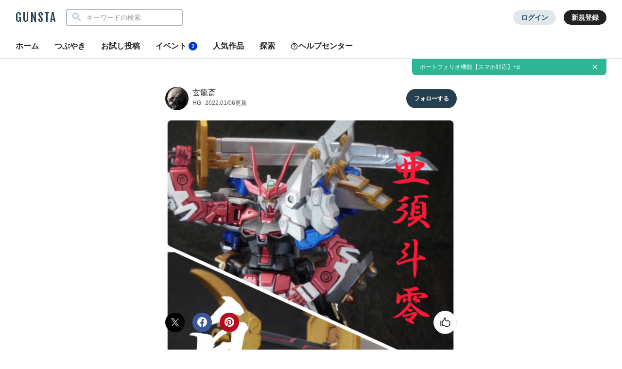

--- FILE ---
content_type: text/html; charset=UTF-8
request_url: https://gumpla.jp/hg/913312
body_size: 23108
content:
<!DOCTYPE HTML>
<html lang="ja" >
<head>
<meta charset="utf-8">
<meta name="viewport" content="width=device-width, height=device-height, initial-scale=1.0, user-scalable=no">
<meta name="robots" content="max-snippet:-1, max-image-preview:large, max-video-preview:-1"/>




<title>桃王　頑駄無　亜須斗零「白刃ノ型」｜玄龍斎さんのガンプラ作品｜GUNSTA（ガンスタ）</title>
<meta name="description" content="はい、お疲れ様です。明けましておめでとうございます。お正月ゆっくり出来ましたか？私は元旦から仕事でした。今回は前回制作した戦国アストレイの改造機に装備する換装アーマーを作ってみました。凝ったギミックが…｜玄龍斎さんのガンプラ作品">
<meta name="thumbnail" content="https://gumpla.jp/wp-content/uploads/2022/01/IMG_0911-2-1-777x1024.png" />
<link rel="canonical" href="https://gumpla.jp/hg/913312">
<meta property="og:title" content="桃王　頑駄無　亜須斗零「白刃ノ型」｜玄龍斎さんのガンプラ作品｜GUNSTA（ガンスタ）" />

					<meta property="og:description" content="はい、お疲れ様です。明けましておめでとうございます。お正月ゆっくり出来ましたか？私は元旦から仕事でした。 今回は前回制作した戦国アストレイの改造機に装備する換装アーマーを作ってみました。凝ったギミック" />
	<meta property="og:image" content="https://gumpla.jp/wp-content/uploads/2022/01/IMG_0911-2-1-777x1024.png" />
<meta name="twitter:card" content="summary_large_image">
<meta property="og:site_name" content="GUNSTA" />
<meta property="fb:app_id" content="399352690248412" />
<meta name="keywords" content="">
<link rel="shortcut icon" href="https://gumpla.jp/wp-content/themes/gush/img/favicon.ico" />
<link rel="apple-touch-icon" href="https://gumpla.jp/wp-content/themes/gush/img/homeicon.png" />
<link rel="stylesheet" href="https://gumpla.jp/wp-content/themes/gush/assets/css/style.min.css?07134445">
<link rel="preconnect" href="https://fonts.googleapis.com">
<link rel="preconnect" href="https://fonts.gstatic.com" crossorigin>
<link href="https://fonts.googleapis.com/css2?family=Fjalla+One&display=swap" rel="preload" as="style">
<link href="https://fonts.googleapis.com/css2?family=Fjalla+One&display=swap" rel="stylesheet" media="print" onload="this.media='all'">


<!-- Google Tag Manager -->
<script>(function(w,d,s,l,i){w[l]=w[l]||[];w[l].push({'gtm.start':
new Date().getTime(),event:'gtm.js'});var f=d.getElementsByTagName(s)[0],
j=d.createElement(s),dl=l!='dataLayer'?'&l='+l:'';j.async=true;j.src=
'https://www.googletagmanager.com/gtm.js?id='+i+dl;f.parentNode.insertBefore(j,f);
})(window,document,'script','dataLayer','GTM-MB28BG3');</script>


<!-- End Google Tag Manager -->
            <script type="text/javascript" id="wpuf-language-script">
                var error_str_obj = {
                    'required' : 'の入力は必須です',
                    'mismatch' : 'does not match',
                    'validation' : 'is not valid'
                }
            </script>
                    <style>

        </style>
        <script type="application/ld+json">{
      "@context" : "http://schema.org",
      "@type" : "BlogPosting",
      "mainEntityOfPage" : "https://gumpla.jp/hg/913312",
      "headline" : "桃王　頑駄無　亜須斗零「白刃ノ型」",
      "description" : "はいお疲れ様です明けましておめでとうございますお正月ゆっくり出来ましたか私は元旦から仕事でした今回は前回制作した戦国アストレイの改造機に装備する換装アーマーを作ってみました凝ったギミックが無いって言ってたhellip",
      "author" : {
            "@type" : "Person",
            "name" : "玄龍斎",
            "url" : "https://gumpla.jp/author/@galrayon"
            },
      "datePublished" : "2022-01-07T07:30:40+09:00",
      "dateModified" : "2022-01-07T07:30:40+09:00",
      "image" : { 
        "@type" : "ImageObject",
        "url" : "https://gumpla.jp/wp-content/uploads/2022/01/IMG_0911-2-1-150x150.png",
        "width" : "150px",
        "height" : "150px"
      },
      "articleSection" : "HG",
      "publisher" : {
            "@type" : "Organization",
            "name" : "GUNSTA",
            "logo" : {
                "@type" : "ImageObject",
                "url" : "https://gumpla.jp/wp-content/themes/gush/img/icon_l.png",
                "width" : "721px",
                "height" : "721px"
            }
        }
      }</script><script type='text/javascript' src='https://cdnjs.cloudflare.com/ajax/libs/jquery/3.6.2/jquery.min.js?ver=3.6.2'></script>



</head>
<body data-rsssl=1 class="post-template-default single single-post postid-913312 single-format-standard">
	<header class="l-global-header">
		<div class="l-global-header__container">
			<div class="l-global-header__bar">
				<div class="l-global-header__title notranslate">
											<p class="c-logo"><a class="c-logo__link" href="/">GUNSTA</a></p>
									</div>
				<nav class="l-global-header__item ">
										<div class="l-global-header__item-search modal ">
						<button class="modal-trigger c-icon__global icon-search" role="button" aria-label="検索する"></button>
						<div class="o-global-search-modal c-modal" aria-hidden="true">
							<div class="c-modal__overlay" data-overlay="global-header"></div>
							<div class="o-global-search-modal__container c-modal__container" role="dialog">
								<div class="o-global-search-modal__close">
									<button class="o-global-search-modal__close-button c-modal__close">
										<i class="icon-close"></i>
									</button>
								</div>
								<form class="o-global-search" id="historyForm" role="search" method="get" action="/">
									<div class="o-global-search__container">
										<div class="o-global-search__submit">
											<button class="o-global-search__submit-button icon-search" id="searchsubmit" type="submit" value=""></button>
										</div>
										<div class="o-global-search__input c-search-history__container">
											<input class="c-search-history__input" type="text" value="" name="s" id="s" placeholder="キーワードの検索" autocomplete="off">
										</div>
									</div>
																																			</form>
							</div>
						</div>
					</div>
											<div class="l-global-header__item-login">
							<a class="c-button__login" href="/login" rel="nofollow">ログイン</a>
						</div>
						<div class="l-global-header__item-regist">
							<a class="c-button__regist" href="/register" rel="nofollow">新規登録</a>
						</div>
									</nav>
			</div>
							<div class="l-global-header__menu">
					<div class="c-nav-overflow l-single-main__overflow">
						<nav class="l-global-header__menu-nav c-nav-overflow__inner">
							<ul class="o-header-menu__list">
								<li class="o-header-menu__list-item">
									<a class="o-header-menu__list-link " href="/">ホーム</a>
								</li>
																<li class="o-header-menu__list-item">
									<a class="o-header-menu__list-link " href="/moment">つぶやき</a>
								</li>
																<li class="o-header-menu__list-item">
									<a class="o-header-menu__list-link" href="/guest-post">お試し投稿</a>
								</li>
																<li class="o-header-menu__list-item modal" data-position="relative">
									<button class="o-header-menu__list-link contest-trigger xmodal__button " data-target="modal_contest">イベント<span class="u-badge__event">3</span></button>
								</li>
																<li class="o-header-menu__list-item">
									<a class="o-header-menu__list-link " href="/popularity">人気作品</a>
								</li>
								<li class="o-header-menu__list-item modal" data-position="relative">
									<a class="o-header-menu__list-link " href="/series">探索</a>
								</li>
																<li class="o-header-menu__list-item">
									<a class="o-header-menu__list-link" href="/help"><i class="icon-help"></i>ヘルプセンター</a>
								</li>
							</ul>
						</nav>
					</div>
				</div>
					</div>
	</header>
				<div class="o-global-information" style="display:none;">
		<a class="o-global-information__link" href="https://gumpla.jp/moment/25211280">ポートフォリオ機能【スマホ対応】+α</a>
					<button class="o-global-information__button icon-close" aria-label="お知らせを非表示にする"></button>	</div>
	<script>
	jQuery(function($){
		var k = 'info_banner_25211280';
		if ($.cookie(k) !== 'on') {
			$('.o-global-information').show();
		}
		$(document).on('click','.o-global-information__button',function(){
			$('.o-global-information').hide();
			$.cookie(k,'on',{expires:20,path:'/'});
		});
	});
	</script>
				<aside>
  <div class="c-copy-alert" data-status="hide">コピーできました！</div>
  </aside>
	<main class="main story_on" role="main"><aside>



	</aside>
<article>
		<div class="l-single l-column__1 u-spacer__top-pc">
		<div class="l-single-header">
			<div class="p-single-header">
				<div class="p-single-header__author">
					<div class="p-single-header__author-avatar">
						<a class="u-link__avatar" href="/author/galrayon">
							<img class="c-icon__avatar--lg" src="https://gumpla.jp/wp-content/uploads/2018/11/7C670723-199C-4100-A8ED-9E8D199F5467-avatar.jpeg" alt="玄龍斎">
						</a>
					</div>
					<div class="p-single-header__author-nickname">
						<a class="u-text__nickname--lg" href="/author/galrayon">玄龍斎</a>
					</div>
					<div class="p-single-header__author-date">
						<a class="u-text__category--md" href="/category/hg">HG</a>
						<time class="u-text__date--md" datetime="2022-01-06T22:30:40+09:00">2022.01/06更新</time>
					</div>
				</div>
				<div class="p-single-header__follow">
											<button class="userpro-button notfollowing fn-btn" rel="nofollow" onclick="location.href='/login?redirect_to=/hg/913312'" aria-label="フォローする"><span></span></button>
									</div>
			</div>
		</div>
		<div class="l-single-main repost-body" data-value="913312">

			<div class="p-single-main" id="js-swipe-area">
				
									<div class="images" id="post1" data-pswp-uid="1">
												<a href="https://gumpla.jp/wp-content/uploads/2022/01/IMG_0911-2-1.png" data-size="1120x1476">
							<img class="p-single-main__image repost-image" style="height: auto;" decoding="async" src="https://gumpla.jp/wp-content/uploads/2022/01/IMG_0911-2-1-777x1024.png" alt="桃王　頑駄無　亜須斗零「白刃ノ型」" width="560" height="738" fetchpriority="high">						</a>
					</div>
							</div>
			
			<div class="l-single-container u-padding__bottom--0">
				<h1 class="p-single-container__title">桃王　頑駄無　亜須斗零「白刃ノ型」</h1>
			</div>
			<div class="l-single-main__state" id="customOverflow">
				<ul class="c-grid-gunsta-state__list ">
											<li class="c-grid-gunsta-state__list-item">
							<i class="c-icon__state icon-view"></i>
							<span class="u-text__state-count notranslate">5848</span>
						</li>
												<li class="c-grid-gunsta-state__list-item">
																								<div class="modal">
										<button class="modal-trigger xmodal__button c-ajax-button__author" data-target="modal_good">
											<i class="c-icon__state icon-good"></i>
											<span class="u-text__state-count js-good-count-single notranslate">100</span>
										</button>
										<div class="xmodal" id="modal_good">
											<div class="xmodal-overlay"></div>
											<div class="xmodal-content">
												<div class="xmodal-header">
													<div class="drag-icon"><span></span></div>
													<div class="xmodal-header__inner">
														<h2 class="xmodal-header__title">いいねしたモデラー（100）</h2>
														<div class="c-dialog__close">
															<button class="c-dialog__close-button" aria-label="ポップアップを閉じる"><i class="icon-close"></i></button>
														</div>
													</div>
												</div>
												<div class="xmodal-body">
													<div class="c-ajax-spinner" data-status="hide">
														<img class="c-ajax-spinner__image" src="/wp-content/themes/gush/assets/img/loading-dots.svg" alt="読み込み中">
													</div>
													<div id="ajax-area__author"></div>
												</div>
											</div>
										</div>
									</div>
																					</li>
											<li class="c-grid-gunsta-state__list-item c-grid-gunsta-state__list-border">
							<a href="#commentarea" class="c-grid-gunsta-state__list-link">
								<i class="c-icon__state icon-comment"></i>
								<span class="u-text__state-count notranslate">2</span>
							</a>
						</li>
																<li class="c-grid-gunsta-state__list-item">
							<a href="/login?redirect_to=/hg/913312" rel="nofollow" class="c-grid-gunsta-state__list-link">
								<i class="c-icon__state icon-heart"></i>
								<span class="u-text__state-count notranslate">3</span>
							</a>
						</li>
										<li class="c-grid-gunsta-state__list-item">
						<div class="l-single-container__action">
							<div class="modal c-action">
								<button class="c-action__button xmodal__button u-size__icon--sm icon-more" data-target="modal_single_action" aria-label="お薦め作品の詳細を表示"></button>
								<div class="xmodal first-modal" id="modal_single_action">
									<div class="xmodal-overlay"></div>
									<div class="xmodal-content">
										<div class="xmodal-header xmodal-header--sm">
											<div class="drag-icon"><span></span></div>
										</div>
										<div class="xmodal-body xmodal-body--sm">
											<ul class="c-drawer-menu__list">
																																				<li class="c-drawer-menu__item">
														<button class="c-action__menu-link xmodal__button" data-target="modal_share" data-shareurl="https://gumpla.jp/hg/913312" data-sharetitle="桃王　頑駄無　亜須斗零「白刃ノ型」"><i class="icon-reply c-icon__action"></i>作品を共有</button>
													</li>
													<li class="c-drawer-menu__item">
														<div class="submodal">
																												</div>
													</li>
																																			</ul>
										</div>
									</div>
								</div>
							</div>
						</div>
					</li>
				</ul>
			</div>
										<div class="l-single-main__action scroll-fade" data-state="fadein">
					<ul class="p-single-main__action-list l-column__1">
						<li class="p-single-main__action-item " data-state="good-leaved">
															<div class="modal post-ratings">
									<button class="rating_box modal-trigger" rel="nofollow" onclick="location.href='/login?redirect_to=/hg/913312'" aria-label="いいね！する"><i class="icon-good"></i></button>
								</div>
												<li class="p-single-main__action-item">
      <button type="button" aria-label="このページをXでシェア" onclick="window.open('https://twitter.com/intent/tweet?url=https://gumpla.jp/hg/913312&text=%E6%A1%83%E7%8E%8B%E3%80%80%E9%A0%91%E9%A7%84%E7%84%A1%E3%80%80%E4%BA%9C%E9%A0%88%E6%96%97%E9%9B%B6%E3%80%8C%E7%99%BD%E5%88%83%E3%83%8E%E5%9E%8B%E3%80%8D%EF%BD%9C%E7%8E%84%E9%BE%8D%E6%96%8E%0A%e3%80%8C%E3%83%AB%E3%83%BC%E3%83%AB%E3%82%92%E5%AE%88%E3%81%A3%E3%81%A6%E6%A5%BD%E3%81%97%E3%81%8F%E3%82%AC%E3%83%B3%E3%83%97%E3%83%A9%e3%80%8d%0A', '_blank', 'width=650, height=450, menubar=no, toolbar=no, scrollbars=yes');">
      <i class="c-icon__share--twitter icon-twitter"></i>
    </button>
  </li>

<li class="p-single-main__action-item">
  <button type="button" aria-label="このページをFacebookでシェア" onclick="window.open('https://www.facebook.com/sharer/sharer.php?src=bm&u=https://gumpla.jp/hg/913312&t=%E6%A1%83%E7%8E%8B%E3%80%80%E9%A0%91%E9%A7%84%E7%84%A1%E3%80%80%E4%BA%9C%E9%A0%88%E6%96%97%E9%9B%B6%E3%80%8C%E7%99%BD%E5%88%83%E3%83%8E%E5%9E%8B%E3%80%8D', '_blank', 'width=650, height=450, menubar=no, toolbar=no, scrollbars=yes');">
    <i class="c-icon__share--facebook icon-facebook"></i>
  </button>
</li>

<li class="p-single-main__action-item">
  <button type="button" aria-label="このページをPinterestでシェア" onclick="window.open('http://pinterest.com/pin/create/button/?url=https://gumpla.jp/hg/913312&media=https://gumpla.jp/wp-content/uploads/2022/01/IMG_0911-2-1.png', '_blank', 'width=650, height=450, menubar=no, toolbar=no, scrollbars=yes');">
    <i class="c-icon__share--pinterest icon-pinterest"></i>
  </button>
</li>
					</ul>
				</div>
					</div>
				<div class="l-single-container">
																	<div class="l-single-container__entry">
		<div class="p-single-container__text p-single-container__read"><p>はい、お疲れ様です。<br />明けましておめでとうございます。<br />お正月ゆっくり出来ましたか？私は元旦から仕事でした。</p>
<p>今回は前回制作した戦国アストレイの改造機に装備する換装アーマーを作ってみました。<br />凝ったギミックが無いって言ってた？<br />嘘です。めっちゃくちゃギミック練ってました。</p>
<p>前回投稿したときはまだ完全にできていなかったので名前をカタカナでしていましたが、実は今回の戦国アストレイは「桃太郎」をイメージして作ってます。桃太郎の3匹のお供をストライクのストライカーパックみたいに状況に応じて換装、合体したらかっこいいだろなと思い、制作に至りました。</p>
</div>
		<div class="p-single-container__image images" id="post2"><a href="https://gumpla.jp/wp-content/uploads/2022/01/IMG_0905-1.jpg" data-size="768x1024"><img style="height: auto;" class="lazyload" data-src="https://gumpla.jp/wp-content/uploads/2022/01/IMG_0905-1-768x1024.jpg" width="768" height="1024" alt="ここからは説明と一緒に制作しながら考えた設定という名の妄想も垂れ流していきたいと思います。読まなくてもいいです。ダイバー名：桃我(トウガ)機体名：桃王　亜須斗零　頑駄無おとぎ話のキャラをモチーフにしたガンプラのみが加入できるフォース「フェアリーテイル」に所属しているダイバー。少し暑苦しいのが玉にキズだが、気さくでおおらかな性格。アバターは桃太郎を意識した姿をしており、語尾にも「ござる」を付けて話す。普段から「犬」、「猿」、「雉」のペットを連れている。このペットは特別なミッションで手に入れたもので、プレイヤーと会話することが可能。しかし、3匹ともかなり個性的な性格なのでトウガとその3匹との漫才じみた会話が仲間内で面白がられている。戦闘では基本前衛。正々堂々を信条とし、常に全力でぶつかれる相手を求めている。その昔、共に研鑽を積んだ仲間がブレイクデカールを使用したマスダイバーにむごたらしく倒されたことでトラウマを負いGBNを去ったことがあり、その一件からブレイクデカール含む、全ての不正行為を行うダイバーを憎むようになる。相手が不正行為を行っていると判明すると態度が一変、今までの明るい表情から冷酷な表情に変わり、戦い方も手段を選ばないなんでもありの戦法に代わる。あらゆる手を使い相手を追い詰め、無慈悲に、徹底的に破壊するその姿から「桃太郎の皮をかぶった鬼」と陰で呼ばれている。「気尾玉(キビダマ)」左腕の手甲にはめられている3つの宝玉。それぞれの宝玉に3体の御供が封じられている。モンスターを呼び出すということでモンス〇－ボールと家来にするために与えるキビ団子から着想を得て作りました。余ってたバルバトスの腕パーツに、プラ板とビーズを使って作ってます。色的にキビ団子というより3色団子みたいですね。" oncontextmenu="return false;"/></a></div><div class="p-single-container__text p-single-coustom"><p>ここからは説明と一緒に制作しながら考えた設定という名の妄想も垂れ流していきたいと思います。読まなくてもいいです。</p><p>ダイバー名：桃我(トウガ)<br />機体名：桃王　亜須斗零　頑駄無<br />おとぎ話のキャラをモチーフにしたガンプラのみが加入できるフォース「フェアリーテイル」に所属しているダイバー。少し暑苦しいのが玉にキズだが、気さくでおおらかな性格。アバターは桃太郎を意識した姿をしており、語尾にも「ござる」を付けて話す。普段から「犬」、「猿」、「雉」のペットを連れている。このペットは特別なミッションで手に入れたもので、プレイヤーと会話することが可能。しかし、3匹ともかなり個性的な性格なのでトウガとその3匹との漫才じみた会話が仲間内で面白がられている。<br />戦闘では基本前衛。正々堂々を信条とし、常に全力でぶつかれる相手を求めている。<br />その昔、共に研鑽を積んだ仲間がブレイクデカールを使用したマスダイバーにむごたらしく倒されたことでトラウマを負いGBNを去ったことがあり、その一件からブレイクデカール含む、全ての不正行為を行うダイバーを憎むようになる。<br />相手が不正行為を行っていると判明すると態度が一変、今までの明るい表情から冷酷な表情に変わり、戦い方も手段を選ばないなんでもありの戦法に代わる。あらゆる手を使い相手を追い詰め、無慈悲に、徹底的に破壊するその姿から「桃太郎の皮をかぶった鬼」と陰で呼ばれている。</p><p><strong>「気尾玉(キビダマ)」</strong><br />左腕の手甲にはめられている3つの宝玉。それぞれの宝玉に3体の御供が封じられている。</p><p>モンスターを呼び出すということでモンス〇－ボールと家来にするために与えるキビ団子から着想を得て作りました。余ってたバルバトスの腕パーツに、プラ板とビーズを使って作ってます。色的にキビ団子というより3色団子みたいですね。</p></div><div class="p-single-container__image images" id="post3"><a href="https://gumpla.jp/wp-content/uploads/2022/01/P1010909-1.jpg" data-size="769x1024"><img style="height: auto;" class="lazyload" data-src="https://gumpla.jp/wp-content/uploads/2022/01/P1010909-1-769x1024.jpg" width="769" height="1024" alt="『御供召喚！白丸！』" oncontextmenu="return false;"/></a></div><div class="p-single-container__text p-single-coustom"><p><em><strong><br />『御供召喚！白丸！』</strong></em></p></div><div class="p-single-container__image images" id="post4"><a href="https://gumpla.jp/wp-content/uploads/2022/01/P1010918-1.jpg" data-size="1024x769"><img style="height: auto;" class="lazyload" data-src="https://gumpla.jp/wp-content/uploads/2022/01/P1010918-1-1024x769.jpg" width="1024" height="769" alt="「ワオーン！呼んだー？ご主人！」" oncontextmenu="return false;"/></a></div><div class="p-single-container__text p-single-coustom"><p><strong>「ワオーン！呼んだー？ご主人！」</strong></p></div><div class="p-single-container__image images" id="post5"><a href="https://gumpla.jp/wp-content/uploads/2022/01/P1010905.jpg" data-size="1024x769"><img style="height: auto;" class="lazyload" data-src="https://gumpla.jp/wp-content/uploads/2022/01/P1010905-1024x769.jpg" width="1024" height="769" alt="御供「白丸(シロマル)」桃我に仕える第1の家来。無邪気で人懐っこい性格。そしてめちゃくちゃバカ。戦闘時は素早い動きで相手を翻弄する。また、背負っている大刀の柄に内蔵されているビーム砲で後方支援も可能。桃太郎の家来の1匹、犬をモチーフにしてます。犬です。狼っぽいけど犬なんです。材料はほぼアニマギアです。動物メカ作るときはマジで便利ですね。あとはソードストライカーを使用してます。" oncontextmenu="return false;"/></a></div><div class="p-single-container__text p-single-coustom"><p><strong>御供「白丸(シロマル)」</strong><br />桃我に仕える第1の家来。無邪気で人懐っこい性格。そしてめちゃくちゃバカ。<br />戦闘時は素早い動きで相手を翻弄する。また、背負っている大刀の柄に内蔵されているビーム砲で後方支援も可能。</p><p>桃太郎の家来の1匹、犬をモチーフにしてます。<br />犬です。狼っぽいけど犬なんです。<br />材料はほぼアニマギアです。動物メカ作るときはマジで便利ですね。あとはソードストライカーを使用してます。</p></div><div class="p-single-container__image images" id="post6"><a href="https://gumpla.jp/wp-content/uploads/2022/01/P1010907-1.jpg" data-size="769x1024"><img style="height: auto;" class="lazyload" data-src="https://gumpla.jp/wp-content/uploads/2022/01/P1010907-1-769x1024.jpg" width="769" height="1024" alt="「行くでござる、白丸！御供纏身！」「おっけー、ご主人！バクっとやっちゃうよ！」" oncontextmenu="return false;"/></a></div><div class="p-single-container__text p-single-coustom"><p><strong>「行くでござる、白丸！御供纏身！」<br />「おっけー、ご主人！バクっとやっちゃうよ！」</strong></p></div><div class="p-single-container__image images" id="post7"><a href="https://gumpla.jp/wp-content/uploads/2022/01/P1010860-1.jpg" data-size="769x1024"><img style="height: auto;" class="lazyload" data-src="https://gumpla.jp/wp-content/uploads/2022/01/P1010860-1-769x1024.jpg" width="769" height="1024" alt="桃王　頑駄無　亜須斗零「白刃ノ型」–7枚目/制作者：玄龍斎" oncontextmenu="return false;"/></a></div><div class="p-single-container__image images" id="post8"><a href="https://gumpla.jp/wp-content/uploads/2022/01/P1010863-1.jpg" data-size="769x1024"><img style="height: auto;" class="lazyload" data-src="https://gumpla.jp/wp-content/uploads/2022/01/P1010863-1-769x1024.jpg" width="769" height="1024" alt="桃王　頑駄無　亜須斗零「白刃ノ型」白丸を纏った姿。通常形態の2刀の時よりも手数は減るが、攻撃範広囲と一撃の威力は数段階強化される。はい、合体してもらいました。白丸は上半身と下半身、腹部が分離してそれぞれ両肩アーマーとバックパックに変形します。通常形態の肩アーマー、背部の太刀と入れ替えて完成です。足を折りたたんで変形させるので、左の肩アーマーは大分でかくなりました。" oncontextmenu="return false;"/></a></div><div class="p-single-container__text p-single-coustom"><p><strong>桃王　頑駄無　亜須斗零「白刃ノ型」<br /></strong>白丸を纏った姿。通常形態の2刀の時よりも手数は減るが、攻撃範広囲と一撃の威力は数段階強化される。</p><p>はい、合体してもらいました。<br />白丸は上半身と下半身、腹部が分離してそれぞれ両肩アーマーとバックパックに変形します。<br />通常形態の肩アーマー、背部の太刀と入れ替えて完成です。<br />足を折りたたんで変形させるので、左の肩アーマーは大分でかくなりました。</p></div><div class="p-single-container__image images" id="post9"><a href="https://gumpla.jp/wp-content/uploads/2022/01/P1010867-1.jpg" data-size="1024x769"><img style="height: auto;" class="lazyload" data-src="https://gumpla.jp/wp-content/uploads/2022/01/P1010867-1-1024x769.jpg" width="1024" height="769" alt="桃王　頑駄無　亜須斗零「白刃ノ型」–9枚目/制作者：玄龍斎" oncontextmenu="return false;"/></a></div><div class="p-single-container__image images" id="post9"><a href="https://gumpla.jp/wp-content/uploads/2022/01/P1010872-1.jpg" data-size="1024x769"><img style="height: auto;" class="lazyload" data-src="https://gumpla.jp/wp-content/uploads/2022/01/P1010872-1-1024x769.jpg" width="1024" height="769" alt="桃王　頑駄無　亜須斗零「白刃ノ型」–2枚目/制作者：玄龍斎" oncontextmenu="return false;"/></a></div><div class="p-single-container__image images" id="post10"><a href="https://gumpla.jp/wp-content/uploads/2022/01/P1010868.jpg" data-size="769x1024"><img style="height: auto;" class="lazyload" data-src="https://gumpla.jp/wp-content/uploads/2022/01/P1010868-769x1024.jpg" width="769" height="1024" alt="ソードストライカーパックのシュベルトゲベールを大太刀風に改修してみました。鍔と刃の部分をプラ板で制作。柄はパテとプラ棒でなんかそれっぽくしてみました。刃部分は取り外し出来るので通常のビーム刃も取り付けられます。" oncontextmenu="return false;"/></a></div><div class="p-single-container__text p-single-coustom"><p>ソードストライカーパックのシュベルトゲベールを大太刀風に改修してみました。鍔と刃の部分をプラ板で制作。柄はパテとプラ棒でなんかそれっぽくしてみました。刃部分は取り外し出来るので通常のビーム刃も取り付けられます。</p></div><div class="p-single-container__image images" id="post11"><a href="https://gumpla.jp/wp-content/uploads/2022/01/IMG_0902.jpg" data-size="768x1024"><img style="height: auto;" class="lazyload" data-src="https://gumpla.jp/wp-content/uploads/2022/01/IMG_0902-768x1024.jpg" width="768" height="1024" alt="ビームブーメランもちゃんと使えます。この装備での数少ない遠距離武器です。ただ、アーマーが大きくて手が届きません(笑)。" oncontextmenu="return false;"/></a></div><div class="p-single-container__text p-single-coustom"><p>ビームブーメランもちゃんと使えます。この装備での数少ない遠距離武器です。ただ、アーマーが大きくて手が届きません(笑)。</p></div><div class="p-single-container__image images" id="post12"><a href="https://gumpla.jp/wp-content/uploads/2022/01/P1010897.jpg" data-size="769x1024"><img style="height: auto;" class="lazyload" data-src="https://gumpla.jp/wp-content/uploads/2022/01/P1010897-769x1024.jpg" width="769" height="1024" alt="「チーター滅ぶべし」" oncontextmenu="return false;"/></a></div><div class="p-single-container__text p-single-coustom"><p><em><strong>「チーター滅ぶべし」</strong></em></p></div><div class="p-single-container__image images" id="post13"><a href="https://gumpla.jp/wp-content/uploads/2022/01/IMG_0903.jpg" data-size="1024x768"><img style="height: auto;" class="lazyload" data-src="https://gumpla.jp/wp-content/uploads/2022/01/IMG_0903-1024x768.jpg" width="1024" height="768" alt="「ご主人、遊んで！ねー遊んでよ！（ペロペロ）」「よーし（ペロペロ）白まｒ（ペロペロ）いいｋ（ペロペロ）舐めすぎでござる！」" oncontextmenu="return false;"/></a></div><div class="p-single-container__text p-single-coustom"><p><strong>「ご主人、遊んで！ねー遊んでよ！（ペロペロ）」<br />「よーし（ペロペロ）白まｒ（ペロペロ）いいｋ（ペロペロ）舐めすぎでござる！」</strong></p></div><div class="p-single-container__image images" id="post14"><a href="https://gumpla.jp/wp-content/uploads/2022/01/IMG_0899-photo-full.jpg" data-size="768x1024"><img style="height: auto;" class="lazyload" data-src="https://gumpla.jp/wp-content/uploads/2022/01/IMG_0899-photo-full-768x1024.jpg" width="768" height="1024" alt="「次はオイラの番だぜ、大将！」" oncontextmenu="return false;"/></a></div><div class="p-single-container__text p-single-coustom"><p><strong>「次はオイラの番だぜ、大将！」</strong></p></div>	</div>

				<div class="l-single-container__tag c-nav-overflow">
			<div class="c-nav-overflow__inner">
				<div class="c-tag">
					<ul class="c-tag__list">
																					<li class="c-tag__list-item">
									<a class="c-tag__list-link" href="https://gumpla.jp/tag/gbs%e3%82%b3%e3%83%b3">
										GBSコン																			</a>
								</li>
															<li class="c-tag__list-item">
									<a class="c-tag__list-link" href="https://gumpla.jp/tag/hg">
										HG																			</a>
								</li>
															<li class="c-tag__list-item">
									<a class="c-tag__list-link" href="https://gumpla.jp/tag/%e6%88%a6%e5%9b%bd%e3%82%a2%e3%82%b9%e3%83%88%e3%83%ac%e3%82%a4%e9%a0%91%e9%a7%84%e7%84%a1">
										戦国アストレイ頑駄無																			</a>
								</li>
															<li class="c-tag__list-item">
									<a class="c-tag__list-link" href="https://gumpla.jp/tag/%e6%a1%83%e5%a4%aa%e9%83%8e">
										桃太郎																			</a>
								</li>
															<li class="c-tag__list-item">
									<a class="c-tag__list-link" href="https://gumpla.jp/tag/%e7%8a%ac">
										犬																			</a>
								</li>
																		</ul>
				</div>
			</div>
		</div>
	<script async src="//pagead2.googlesyndication.com/pagead/js/adsbygoogle.js"></script>
<ins class="adsbygoogle"
style="display:block"
data-ad-client="ca-pub-3962080359694223"
data-ad-slot="9376772131"
data-ad-format="rectangle"
data-full-width-responsive="true"></ins>
<script>
(adsbygoogle = window.adsbygoogle || []).push({});
</script>
		</div>
<div class="l-single-comment" id="comments">
	  <div class="o-comment__header c-baloon--bottom">
    <p class="o-comment__header-text">ルールを守って楽しくガンプラ</p>
  </div>
<div class="o-comment__wrapper" id="commentarea" name="commentarea">
  <h3 class="c-page__cornertitle">コメント</h3>
      <div class="u-spacer__bottom--md c-attention">
      <div class="c-attention__icon">
        <i class="icon-info"></i>
      </div>
      <div class="c-attention__content">
        <h3 style="font-weight: bold;">コメントをして応援しよう</h3>
        <p>コメントには<a class="u-link__text" href="/login?redirect_to=/hg/913312" rel="nofollow">ログイン</a>が必要です</p>
      </div>
    </div>
          <div class="o-comment__reply">
        <ol class="o-reply__list">
            <li class="comment byuser comment-author-line-u246c8a65a2e4879b8d08556ba56149eb even thread-even depth-1" id="comment-91526">
      <div class="o-comment__box">
        <div class="o-comment__box-avatar">
          <a class="o-comment__box-avatar-link" href="/author/line-U246c8a65a2e4879b8d08556ba56149eb" content="nofollow">
            <img src="https://gumpla.jp/wp-content/uploads/2021/12/DSC_0034_1-1-avatar.jpg" alt="G.I" height="100" width="100" class="avatar">          </a>
        </div>
        <div class="o-comment__box-container">
          <div class="o-comment__box-body">
                        <div class="o-comment__box-entry clearfix">
              <div class="o-comment__box-header">
                <a href="/author/line-U246c8a65a2e4879b8d08556ba56149eb" class="u-text__nickname--md" content="nofollow">
                  G.I                </a>
                <span class="u-text__date">4年前</span>              </div>
              <div class="js-comment">
              <p>桃太郎モチーフのMS、なかなかありそうでないですよね。設定も凝ってて格好いい!<br />
そして白丸が可愛くてなお良しですw</p>
              </div>
            </div>
            <div class="o-comment__box-footer">
              
			<div class="wpulike wpulike-robeen">
				<span class="gc-btn" data-gdcom-id="91526">
					<i class="c-icon__goods--list icon-good"></i>
				</span>
				<span class="u-text__action-count js-gdcom-count">1</span>
			</div>
		              <div class="reply o-comment__reply">
                <a rel="nofollow" class="comment-reply-login" href="https://gumpla.jp/login?redirect_to=/hg/913312">ログインして返信する</a>              </div>
                                <div class="o-comment__ulike-avatar">
                    <div class="o-comment__ulike-avatar-image">
                      <img src="https://gumpla.jp/wp-content/uploads/2018/11/7C670723-199C-4100-A8ED-9E8D199F5467-avatar.jpeg" alt="玄龍斎">
                    </div>
                  </div>
              
              <div class="modal c-action">
                <button class="c-action__button xmodal__button u-size__icon--sm icon-more" data-target="modal_comment-91526-action" aria-label="コメントアクションを開く"></button>
                <div class="xmodal first-modal" id="modal_comment-91526-action">
                  <div class="xmodal-overlay"></div>
                  <div class="xmodal-content">
                    <div class="xmodal-header xmodal-header--sm">
                      <div class="drag-icon"><span></span></div>
                    </div>
                    <div class="xmodal-body xmodal-body__full">
                      <ul class="c-drawer-menu__list">
                        <li class="c-drawer-menu__item">
                          <button class="c-drawer-menu__link xmodal__button report-trigger" data-target="modal_report"><i class="icon-report c-icon__action"></i>報告する</button>
                        </li>
                                                                      </ul>
                    </div>
                  </div>
                </div>
              </div>
            </div>
          </div>
        </div>
      </div>
        <ul class="children">
    <li class="comment byuser comment-author-galrayon bypostauthor odd alt depth-2" id="comment-91530">
      <div class="o-comment__box">
        <div class="o-comment__box-avatar">
          <a class="o-comment__box-avatar-link" href="/author/@galrayon" content="nofollow">
            <img src="https://gumpla.jp/wp-content/uploads/2018/11/7C670723-199C-4100-A8ED-9E8D199F5467-avatar.jpeg" alt="玄龍斎" height="100" width="100" class="avatar">          </a>
        </div>
        <div class="o-comment__box-container">
          <div class="o-comment__box-body">
                        <div class="o-comment__box-entry clearfix">
              <div class="o-comment__box-header">
                <a href="/author/@galrayon" class="u-text__nickname--md" content="nofollow">
                  玄龍斎                </a>
                <span class="u-text__date">4年前</span>              </div>
              <div class="js-comment">
              <p>コメントありがとうございます。<br />
設定に関しては純度100%の妄想なので正直載せるのはかなり恥ずかしかったのですが、カッコいいと言って頂けてとても嬉しいです。😊</p>
              </div>
            </div>
            <div class="o-comment__box-footer">
              
			<div class="wpulike wpulike-robeen">
				<span class="gc-btn" data-gdcom-id="91530">
					<i class="c-icon__goods--list icon-good"></i>
				</span>
				<span class="u-text__action-count js-gdcom-count">1</span>
			</div>
		              <div class="reply o-comment__reply">
                <a rel="nofollow" class="comment-reply-login" href="https://gumpla.jp/login?redirect_to=/hg/913312">ログインして返信する</a>              </div>
                                <div class="o-comment__ulike-avatar" style="display: none;">
                    <div class="o-comment__ulike-avatar-image">
                      <img src="https://gumpla.jp/wp-content/uploads/2018/11/7C670723-199C-4100-A8ED-9E8D199F5467-avatar.jpeg" alt="玄龍斎">
                    </div>
                  </div>
              
              <div class="modal c-action">
                <button class="c-action__button xmodal__button u-size__icon--sm icon-more" data-target="modal_comment-91530-action" aria-label="コメントアクションを開く"></button>
                <div class="xmodal first-modal" id="modal_comment-91530-action">
                  <div class="xmodal-overlay"></div>
                  <div class="xmodal-content">
                    <div class="xmodal-header xmodal-header--sm">
                      <div class="drag-icon"><span></span></div>
                    </div>
                    <div class="xmodal-body xmodal-body__full">
                      <ul class="c-drawer-menu__list">
                        <li class="c-drawer-menu__item">
                          <button class="c-drawer-menu__link xmodal__button report-trigger" data-target="modal_report"><i class="icon-report c-icon__action"></i>報告する</button>
                        </li>
                                                                      </ul>
                    </div>
                  </div>
                </div>
              </div>
            </div>
          </div>
        </div>
      </div>
        </li><!-- #comment-## -->
</ul><!-- .children -->
</li><!-- #comment-## -->
        </ol>
      </div>
      </div>
		<div class="l-single-profile">
			<div class="p-single-profile">
				<div class="p-single-header">
					<div class="p-single-header__author">
						<div class="p-single-header__author-avatar">
							<a class="u-link__avatar" href="/author/galrayon"">
								<img class="c-icon__avatar--lg" src="https://gumpla.jp/wp-content/uploads/2018/11/7C670723-199C-4100-A8ED-9E8D199F5467-avatar.jpeg" decoding="async" alt="玄龍斎">
							</a>
						</div>
						<div class="p-single-header__author-nickname">
							<a class="u-text__nickname--lg" href="/author/galrayon">
								玄龍斎							</a>
													</div>
					</div>
					<div class="p-single-header__follow">
													<button class="userpro-button notfollowing fn-btn" rel="nofollow" onclick="location.href='/login?redirect_to=/hg/913312'" aria-label="フォローする"><span></span></button>
											</div>
				</div>

        <div class="p-contents-more">
          <div class="p-contents-more__container p-author-profile__description add-link">
						<p class="add-link">テーピングすると高確率で塗料がはみ出る事が悩みのしがないクソ野郎です。<br />
変形合体ギミックが大好物。作る際は余剰パーツは極力出さないをモットーにノロノロとやってます。</p>
          </div>
          <div class="p-contents-more__triger" style="display: none;">
            <span class="u-link__text"></span>
          </div>
        </div>



				<div class="c-profile__social">
					<ul class="c-profile__social-list">
																															<li class="c-profile__social-item">
							<a class="c-profile__social-link" href="https://twitter.com/galrayon" target="_blank" rel="noopener referer" aria-label="玄龍斎さんのWebsite (URL)">
								<i class="c-icon__acount icon-url"></i>
							</a>
						</li>
										</ul>
				</div>
			</div>
		</div>
				<div class="l-single-profile__pickup">
			<h3 class="c-page__cornertitle">玄龍斎さんがお薦めする作品</h3>
			<div class="o-pickup c-nav-overflow__inner">
				<div class="o-pickup-list">
															<div class="o-pickup-item">
						<div class="o-pickup-header">
							<a class="o-pickup-header__link" href="https://gumpla.jp/hg/303607">
								<img class="o-pickup-header__image" src="https://gumpla.jp/wp-content/uploads/2019/10/P1000027-600x600.jpg" alt="双翼合体！ウイングブレイザー">
							</a>
													</div>
						<div class="o-pickup-unit">
							<div class="o-pickup-container">
								<h3 class="o-pickup-container__title">双翼合体！ウイングブレイザー</h3>
							</div>
							<div class="o-pickup-footer">
								<div class="o-pickup-author">
									<div class="o-pickup__nickname">
										<a class="u-text__nickname" href="/author/galrayon">玄龍斎</a>
									</div>
									<div class="o-pickup__date">
										<time class="u-text__date" datetime="2019-10-16T23:15:09+09:00">6年前</time>
									</div>
								</div>
							</div>
						</div>
					</div>
									<div class="o-pickup-item">
						<div class="o-pickup-header">
							<a class="o-pickup-header__link" href="https://gumpla.jp/hg/705830">
								<img class="o-pickup-header__image" src="https://gumpla.jp/wp-content/uploads/2021/04/P1000900-1-600x600.jpg" alt="アルスベトレイアルガンダム">
							</a>
													</div>
						<div class="o-pickup-unit">
							<div class="o-pickup-container">
								<h3 class="o-pickup-container__title">アルスベトレイアルガンダム</h3>
							</div>
							<div class="o-pickup-footer">
								<div class="o-pickup-author">
									<div class="o-pickup__nickname">
										<a class="u-text__nickname" href="/author/galrayon">玄龍斎</a>
									</div>
									<div class="o-pickup__date">
										<time class="u-text__date" datetime="2021-04-19T20:06:05+09:00">5年前</time>
									</div>
								</div>
							</div>
						</div>
					</div>
									<div class="o-pickup-item">
						<div class="o-pickup-header">
							<a class="o-pickup-header__link" href="https://gumpla.jp/hg/901829">
								<img class="o-pickup-header__image" src="https://gumpla.jp/wp-content/uploads/2021/12/IMG_0871-2-600x600.png" alt="トウオウ　ガンダムアストレイ">
							</a>
													</div>
						<div class="o-pickup-unit">
							<div class="o-pickup-container">
								<h3 class="o-pickup-container__title">トウオウ　ガンダムアストレイ</h3>
							</div>
							<div class="o-pickup-footer">
								<div class="o-pickup-author">
									<div class="o-pickup__nickname">
										<a class="u-text__nickname" href="/author/galrayon">玄龍斎</a>
									</div>
									<div class="o-pickup__date">
										<time class="u-text__date" datetime="2021-12-24T22:24:15+09:00">4年前</time>
									</div>
								</div>
							</div>
						</div>
					</div>
									<div class="o-pickup-item">
						<div class="o-pickup-header">
							<a class="o-pickup-header__link" href="https://gumpla.jp/hg/765753">
								<img class="o-pickup-header__image" src="https://gumpla.jp/wp-content/uploads/2021/07/P1000992-1-600x600.jpg" alt="核心合体！　コアブレイヴァー">
							</a>
													</div>
						<div class="o-pickup-unit">
							<div class="o-pickup-container">
								<h3 class="o-pickup-container__title">核心合体！　コアブレイヴァー</h3>
							</div>
							<div class="o-pickup-footer">
								<div class="o-pickup-author">
									<div class="o-pickup__nickname">
										<a class="u-text__nickname" href="/author/galrayon">玄龍斎</a>
									</div>
									<div class="o-pickup__date">
										<time class="u-text__date" datetime="2021-07-09T14:42:33+09:00">5年前</time>
									</div>
								</div>
							</div>
						</div>
					</div>
												</div>
			</div>
		</div>
						<div class="l-single-profile__post u-spacer__bottom--lg">
			<div class="l-grid-sm l-wrapper">
				<div class="l-gridless-sm__list ">
					


            <div data-value="25174763" class="l-grid__list-item repost-body ">
              <section class="c-grid-gunsta">
                <div class="c-grid-gunsta__header">
                  

  <div class="c-grid-gunsta__flag">
    <div class="c-grid-gunsta__flag-image"
      style="background-image: url('https://gumpla.jp/wp-content/themes/gush/img/campaign31/flag.png?1');">
    </div>
  </div>

                  <div class="c-grid-gunsta__count">
                                                                  <span class="c-grid-gunsta__count-text icon-postcount">
                          13                        </span>
                                                            </div>
                  <a class="c-grid-gunsta__header-link" href="https://gumpla.jp/hg/25174763">
                                      <img class="c-grid-gunsta__header-image repost-image lazyload" data-src="https://gumpla.jp/wp-content/uploads/2025/12/IMG_2729-2-aspect-ratio-750-750-600x600.jpeg" width="600" height="600" alt="ガンダムローズ　ルヴァスール" decoding="async" src="[data-uri]">
                  </a>
                                  </div>
                <div class="c-grid-gunsta__unit">
                  <div class="c-grid-gunsta__container">
                    <h3 class="c-grid-gunsta__container-title">ガンダムローズ　ルヴァスール</h3>
                    <p class="c-grid-gunsta__container-description">
                                              2025年最初で最後の投稿です。投稿スピードは相変わらず遅い…                                                                  </p>
                  </div>
                  <div class="c-grid-gunsta__footer">
                    <div class="c-grid-gunsta-author">
                      <div class="c-grid-gunsta-author__avatar">
                        <a class="u-link__avatar" href="/author/galrayon">
                          <img class="c-icon__avatar--md lazyload" data-src="https://gumpla.jp/wp-content/uploads/2018/11/7C670723-199C-4100-A8ED-9E8D199F5467-avatar.jpeg" decoding="async" alt="玄龍斎">
                        </a>
                      </div>
                      <div class="c-grid-gunsta-author__nickname">
                        <a class="u-text__nickname" href="/author/galrayon">玄龍斎</a>
                      </div>
                      <div class="c-grid-gunsta-author__date">
                        <time class="u-text__date" datetime="2025-12-17T22:07:18+09:00">1か月前</time>
                      </div>
                    </div>
                                        <div class="c-grid-gunsta-state">
                      <ul class="c-grid-gunsta-state__list">
                        <li class="c-grid-gunsta-state__list-item js-good-message" data-state="good-leaved">
                          <div class="c-good-message c-baloon--bottom">
	<dl class="c-good-message__container">
		<dt class="c-good-message__avatar">
			<img class="c-icon__avatar--md lazyload" data-src="https://gumpla.jp/wp-content/uploads/2018/11/7C670723-199C-4100-A8ED-9E8D199F5467-avatar.jpeg">
		</dt>
    <dd class="c-good-message__description">
			あなたにいい事がありますように。		</dd>
	</dl>
</div>
                          <i class="c-icon__action icon-good"></i>
                          <span class="u-text__action-count js-good-count notranslate">
                                                      ???                                                    </span>
                        </li>
                        <li class="c-grid-gunsta-state__list-item">
                          <i class="c-icon__action icon-comment"></i>
                          <span class="u-text__action-count notranslate">2</span>
                        </li>
                          <li class="c-grid-gunsta-state__list-item last">
                            <div class="l-single-container__action">
                              <div class="modal c-action">
                                <button class="c-action__button xmodal__button u-size__icon--sm icon-more" data-target="modal_list_action-25174763-1" aria-label="リポストを表示"></button>
                                <div class="xmodal first-modal" id="modal_list_action-25174763-1">
                                  <div class="xmodal-overlay"></div>
                                  <div class="xmodal-content">
                                    <div class="xmodal-header xmodal-header--sm">
                                      <div class="drag-icon"><span></span></div>
                                    </div>
                                    <div class="xmodal-body xmodal-body--sm">
                                      <ul class="c-drawer-menu__list">
                                                                                  <li class="c-drawer-menu__item">
                                            <div class="submodal">
                                              <button class="c-drawer-menu__link xmodal__button account-trigger" data-target="modal_account" data-account="4618"><i class="icon-account c-icon__action"></i>このアカウント</button>
                                            </div>
                                          </li>
                                                                              </ul>
                                  </div>
                                </div>
                              </div>
                            </div>
                          </div>
                        </li>
                      </ul>
                    </div>
                                      </div>
                </div>
              </section>
            </div>



            <div data-value="2143131" class="l-grid__list-item repost-body ">
              <section class="c-grid-gunsta">
                <div class="c-grid-gunsta__header">
                  
                  <div class="c-grid-gunsta__count">
                                                                  <span class="c-grid-gunsta__count-text icon-postcount">
                          16                        </span>
                                                            </div>
                  <a class="c-grid-gunsta__header-link" href="https://gumpla.jp/hg/2143131">
                                      <img class="c-grid-gunsta__header-image repost-image lazyload" data-src="https://gumpla.jp/wp-content/uploads/2024/10/IMG_0076-2-600x600.jpeg" width="600" height="600" alt="ガンダムダブルオーコマンドクアンタFA" decoding="async" src="[data-uri]">
                  </a>
                                  </div>
                <div class="c-grid-gunsta__unit">
                  <div class="c-grid-gunsta__container">
                    <h3 class="c-grid-gunsta__container-title">ガンダムダブルオーコマンドクアンタFA</h3>
                    <p class="c-grid-gunsta__container-description">
                                              前回の投稿から約半年、みなさまお久しぶりです。相変わらずスロ…                                                                  </p>
                  </div>
                  <div class="c-grid-gunsta__footer">
                    <div class="c-grid-gunsta-author">
                      <div class="c-grid-gunsta-author__avatar">
                        <a class="u-link__avatar" href="/author/galrayon">
                          <img class="c-icon__avatar--md lazyload" data-src="https://gumpla.jp/wp-content/uploads/2018/11/7C670723-199C-4100-A8ED-9E8D199F5467-avatar.jpeg" decoding="async" alt="玄龍斎">
                        </a>
                      </div>
                      <div class="c-grid-gunsta-author__nickname">
                        <a class="u-text__nickname" href="/author/galrayon">玄龍斎</a>
                      </div>
                      <div class="c-grid-gunsta-author__date">
                        <time class="u-text__date" datetime="2024-10-30T23:53:24+09:00">1年前</time>
                      </div>
                    </div>
                                        <div class="c-grid-gunsta-state">
                      <ul class="c-grid-gunsta-state__list">
                        <li class="c-grid-gunsta-state__list-item js-good-message" data-state="good-leaved">
                          <div class="c-good-message c-baloon--bottom">
	<dl class="c-good-message__container">
		<dt class="c-good-message__avatar">
			<img class="c-icon__avatar--md lazyload" data-src="https://gumpla.jp/wp-content/uploads/2018/11/7C670723-199C-4100-A8ED-9E8D199F5467-avatar.jpeg">
		</dt>
    <dd class="c-good-message__description">
			ありがとう。あなたはいい人だぁ。		</dd>
	</dl>
</div>
                          <i class="c-icon__action icon-good"></i>
                          <span class="u-text__action-count js-good-count notranslate">
                                                      126                                                    </span>
                        </li>
                        <li class="c-grid-gunsta-state__list-item">
                          <i class="c-icon__action icon-comment"></i>
                          <span class="u-text__action-count notranslate">2</span>
                        </li>
                          <li class="c-grid-gunsta-state__list-item last">
                            <div class="l-single-container__action">
                              <div class="modal c-action">
                                <button class="c-action__button xmodal__button u-size__icon--sm icon-more" data-target="modal_list_action-2143131-2" aria-label="リポストを表示"></button>
                                <div class="xmodal first-modal" id="modal_list_action-2143131-2">
                                  <div class="xmodal-overlay"></div>
                                  <div class="xmodal-content">
                                    <div class="xmodal-header xmodal-header--sm">
                                      <div class="drag-icon"><span></span></div>
                                    </div>
                                    <div class="xmodal-body xmodal-body--sm">
                                      <ul class="c-drawer-menu__list">
                                                                                  <li class="c-drawer-menu__item">
                                            <div class="submodal">
                                              <button class="c-drawer-menu__link xmodal__button account-trigger" data-target="modal_account" data-account="4618"><i class="icon-account c-icon__action"></i>このアカウント</button>
                                            </div>
                                          </li>
                                                                              </ul>
                                  </div>
                                </div>
                              </div>
                            </div>
                          </div>
                        </li>
                      </ul>
                    </div>
                                      </div>
                </div>
              </section>
            </div>



            <div data-value="1899911" class="l-grid__list-item repost-body ">
              <section class="c-grid-gunsta">
                <div class="c-grid-gunsta__header">
                  
                  <div class="c-grid-gunsta__count">
                                                                  <span class="c-grid-gunsta__count-text icon-postcount">
                          11                        </span>
                                                            </div>
                  <a class="c-grid-gunsta__header-link" href="https://gumpla.jp/hg/1899911">
                                      <img class="c-grid-gunsta__header-image repost-image lazyload" data-src="https://gumpla.jp/wp-content/uploads/2024/04/IMG_2069-600x600.jpg" width="600" height="600" alt="ドラゴ・ディランザ" decoding="async" src="[data-uri]">
                  </a>
                                  </div>
                <div class="c-grid-gunsta__unit">
                  <div class="c-grid-gunsta__container">
                    <h3 class="c-grid-gunsta__container-title">ドラゴ・ディランザ</h3>
                    <p class="c-grid-gunsta__container-description">
                                              みなさま明けましておめでとうございます。前回の投稿が１年前！…                                                                  </p>
                  </div>
                  <div class="c-grid-gunsta__footer">
                    <div class="c-grid-gunsta-author">
                      <div class="c-grid-gunsta-author__avatar">
                        <a class="u-link__avatar" href="/author/galrayon">
                          <img class="c-icon__avatar--md lazyload" data-src="https://gumpla.jp/wp-content/uploads/2018/11/7C670723-199C-4100-A8ED-9E8D199F5467-avatar.jpeg" decoding="async" alt="玄龍斎">
                        </a>
                      </div>
                      <div class="c-grid-gunsta-author__nickname">
                        <a class="u-text__nickname" href="/author/galrayon">玄龍斎</a>
                      </div>
                      <div class="c-grid-gunsta-author__date">
                        <time class="u-text__date" datetime="2024-04-20T10:02:20+09:00">2年前</time>
                      </div>
                    </div>
                                        <div class="c-grid-gunsta-state">
                      <ul class="c-grid-gunsta-state__list">
                        <li class="c-grid-gunsta-state__list-item js-good-message" data-state="good-leaved">
                          <div class="c-good-message c-baloon--bottom">
	<dl class="c-good-message__container">
		<dt class="c-good-message__avatar">
			<img class="c-icon__avatar--md lazyload" data-src="https://gumpla.jp/wp-content/uploads/2018/11/7C670723-199C-4100-A8ED-9E8D199F5467-avatar.jpeg">
		</dt>
    <dd class="c-good-message__description">
			感謝感激雨あられ		</dd>
	</dl>
</div>
                          <i class="c-icon__action icon-good"></i>
                          <span class="u-text__action-count js-good-count notranslate">
                                                      92                                                    </span>
                        </li>
                        <li class="c-grid-gunsta-state__list-item">
                          <i class="c-icon__action icon-comment"></i>
                          <span class="u-text__action-count notranslate">6</span>
                        </li>
                          <li class="c-grid-gunsta-state__list-item last">
                            <div class="l-single-container__action">
                              <div class="modal c-action">
                                <button class="c-action__button xmodal__button u-size__icon--sm icon-more" data-target="modal_list_action-1899911-3" aria-label="リポストを表示"></button>
                                <div class="xmodal first-modal" id="modal_list_action-1899911-3">
                                  <div class="xmodal-overlay"></div>
                                  <div class="xmodal-content">
                                    <div class="xmodal-header xmodal-header--sm">
                                      <div class="drag-icon"><span></span></div>
                                    </div>
                                    <div class="xmodal-body xmodal-body--sm">
                                      <ul class="c-drawer-menu__list">
                                                                                  <li class="c-drawer-menu__item">
                                            <div class="submodal">
                                              <button class="c-drawer-menu__link xmodal__button account-trigger" data-target="modal_account" data-account="4618"><i class="icon-account c-icon__action"></i>このアカウント</button>
                                            </div>
                                          </li>
                                                                              </ul>
                                  </div>
                                </div>
                              </div>
                            </div>
                          </div>
                        </li>
                      </ul>
                    </div>
                                      </div>
                </div>
              </section>
            </div>



            <div data-value="1348223" class="l-grid__list-item repost-body ">
              <section class="c-grid-gunsta">
                <div class="c-grid-gunsta__header">
                  
                  <div class="c-grid-gunsta__count">
                                                                  <span class="c-grid-gunsta__count-text icon-postcount">
                          17                        </span>
                                                            </div>
                  <a class="c-grid-gunsta__header-link" href="https://gumpla.jp/hg/1348223">
                                      <img class="c-grid-gunsta__header-image repost-image lazyload" data-src="https://gumpla.jp/wp-content/uploads/2023/03/IMG_1426-photo-full-1-600x600.jpg" width="600" height="600" alt="ゴッドレスガンダム" decoding="async" src="[data-uri]">
                  </a>
                                  </div>
                <div class="c-grid-gunsta__unit">
                  <div class="c-grid-gunsta__container">
                    <h3 class="c-grid-gunsta__container-title">ゴッドレスガンダム</h3>
                    <p class="c-grid-gunsta__container-description">
                                              前回の投稿から９ヶ月・・・。やっと完成までこぎつけました。今…                                                                  </p>
                  </div>
                  <div class="c-grid-gunsta__footer">
                    <div class="c-grid-gunsta-author">
                      <div class="c-grid-gunsta-author__avatar">
                        <a class="u-link__avatar" href="/author/galrayon">
                          <img class="c-icon__avatar--md lazyload" data-src="https://gumpla.jp/wp-content/uploads/2018/11/7C670723-199C-4100-A8ED-9E8D199F5467-avatar.jpeg" decoding="async" alt="玄龍斎">
                        </a>
                      </div>
                      <div class="c-grid-gunsta-author__nickname">
                        <a class="u-text__nickname" href="/author/galrayon">玄龍斎</a>
                      </div>
                      <div class="c-grid-gunsta-author__date">
                        <time class="u-text__date" datetime="2023-03-06T21:44:39+09:00">3年前</time>
                      </div>
                    </div>
                                        <div class="c-grid-gunsta-state">
                      <ul class="c-grid-gunsta-state__list">
                        <li class="c-grid-gunsta-state__list-item js-good-message" data-state="good-leaved">
                          <div class="c-good-message c-baloon--bottom">
	<dl class="c-good-message__container">
		<dt class="c-good-message__avatar">
			<img class="c-icon__avatar--md lazyload" data-src="https://gumpla.jp/wp-content/uploads/2018/11/7C670723-199C-4100-A8ED-9E8D199F5467-avatar.jpeg">
		</dt>
    <dd class="c-good-message__description">
			感謝感激雨あられ		</dd>
	</dl>
</div>
                          <i class="c-icon__action icon-good"></i>
                          <span class="u-text__action-count js-good-count notranslate">
                                                      91                                                    </span>
                        </li>
                        <li class="c-grid-gunsta-state__list-item">
                          <i class="c-icon__action icon-comment"></i>
                          <span class="u-text__action-count notranslate">6</span>
                        </li>
                          <li class="c-grid-gunsta-state__list-item last">
                            <div class="l-single-container__action">
                              <div class="modal c-action">
                                <button class="c-action__button xmodal__button u-size__icon--sm icon-more" data-target="modal_list_action-1348223-4" aria-label="リポストを表示"></button>
                                <div class="xmodal first-modal" id="modal_list_action-1348223-4">
                                  <div class="xmodal-overlay"></div>
                                  <div class="xmodal-content">
                                    <div class="xmodal-header xmodal-header--sm">
                                      <div class="drag-icon"><span></span></div>
                                    </div>
                                    <div class="xmodal-body xmodal-body--sm">
                                      <ul class="c-drawer-menu__list">
                                                                                  <li class="c-drawer-menu__item">
                                            <div class="submodal">
                                              <button class="c-drawer-menu__link xmodal__button account-trigger" data-target="modal_account" data-account="4618"><i class="icon-account c-icon__action"></i>このアカウント</button>
                                            </div>
                                          </li>
                                                                              </ul>
                                  </div>
                                </div>
                              </div>
                            </div>
                          </div>
                        </li>
                      </ul>
                    </div>
                                      </div>
                </div>
              </section>
            </div>
				</div>
				<div class="l-column__block--link">
          <a class="c-button__plain" href="/author/galrayon">玄龍斎さんのページ</a>
        </div>
			</div>
		</div>
			</div>
</article>

	<aside class="l-single l-column__1">
		<div class="u-spacer__top--md">
			<div class="u-spacer__bottom--lg">
				<div class="l-wrapper">
					<h3 class="c-page__cornertitle">関連ガンプラ作品</h3>
											<div class="l-single-container__tag c-nav-overflow">
							<div class="c-nav-overflow__inner">
								<div class="c-tag ajax__nav">
									<ul class="c-tag__list">
																																	<li class="c-tag__list-item">
													<a class="c-tag__list-link" href="https://gumpla.jp/tag/gbs%e3%82%b3%e3%83%b3">
														GBSコン																											</a>
												</li>
																							<li class="c-tag__list-item">
													<a class="c-tag__list-link" href="https://gumpla.jp/tag/hg">
														HG																											</a>
												</li>
																							<li class="c-tag__list-item">
													<a class="c-tag__list-link" href="https://gumpla.jp/tag/%e6%88%a6%e5%9b%bd%e3%82%a2%e3%82%b9%e3%83%88%e3%83%ac%e3%82%a4%e9%a0%91%e9%a7%84%e7%84%a1">
														戦国アストレイ頑駄無																											</a>
												</li>
																							<li class="c-tag__list-item">
													<a class="c-tag__list-link" href="https://gumpla.jp/tag/%e6%a1%83%e5%a4%aa%e9%83%8e">
														桃太郎																											</a>
												</li>
																							<li class="c-tag__list-item">
													<a class="c-tag__list-link" href="https://gumpla.jp/tag/%e7%8a%ac">
														犬																											</a>
												</li>
																														</ul>
								</div>
							</div>
						</div>
						<div id="loading-container" style="display:none;">
							<div class="l-grid-sm">
								<div class="l-gridless-sm__list ">
																			<div class="l-grid__list-item ">
											<section class="c-grid-gunsta">
												<div class="c-grid-gunsta__header">
													<span class="c-grid-gunsta__header-link">
														<img class="c-grid-gunsta__header-image" src="/wp-content/themes/gush/assets/img/loading-image.gif" width="600" height="600" decoding="async" alt="">
													</span>
												</div>
												<div class="c-grid-gunsta__unit">
													<div class="c-grid-gunsta__container">
														<h3 class="c-grid-gunsta__container-title"><span style="background-color:#dee2e6; display: block; height:20px;"></span></h3>
														<p class="c-grid-gunsta__container-description"><span style="background-color:#dee2e6; display: block; height:14px;"></span><span style="background-color:#dee2e6; display: block; height:14px; width:60%;"></span></p>
													</div>
													<div class="c-grid-gunsta__footer">
														<div class="c-grid-gunsta-author">
															<div class="c-grid-gunsta-author__avatar">
																<span class="u-link__avatar">
																	<img class="c-icon__avatar--md" src="/wp-content/themes/gush/assets/img/loading-image.gif" decoding="async" alt="">
																</span>
															</div>
															<div class="c-grid-gunsta-author__nickname">
																<span class="u-text__nickname" href="/author/XM-HOLO"><span style="background-color:#dee2e6; display: block; height:12px; width:80px"></span></span>
															</div>
															<div class="c-grid-gunsta-author__date">
																<time class="u-text__date" datetime="2023-08-17T02:14:20+09:00"><span style="background-color:#dee2e6; display: block; height:12px; width:40px"></span></time>
															</div>
														</div>
													</div>
												</div>
											</section>
										</div>
																			<div class="l-grid__list-item ">
											<section class="c-grid-gunsta">
												<div class="c-grid-gunsta__header">
													<span class="c-grid-gunsta__header-link">
														<img class="c-grid-gunsta__header-image" src="/wp-content/themes/gush/assets/img/loading-image.gif" width="600" height="600" decoding="async" alt="">
													</span>
												</div>
												<div class="c-grid-gunsta__unit">
													<div class="c-grid-gunsta__container">
														<h3 class="c-grid-gunsta__container-title"><span style="background-color:#dee2e6; display: block; height:20px;"></span></h3>
														<p class="c-grid-gunsta__container-description"><span style="background-color:#dee2e6; display: block; height:14px;"></span><span style="background-color:#dee2e6; display: block; height:14px; width:60%;"></span></p>
													</div>
													<div class="c-grid-gunsta__footer">
														<div class="c-grid-gunsta-author">
															<div class="c-grid-gunsta-author__avatar">
																<span class="u-link__avatar">
																	<img class="c-icon__avatar--md" src="/wp-content/themes/gush/assets/img/loading-image.gif" decoding="async" alt="">
																</span>
															</div>
															<div class="c-grid-gunsta-author__nickname">
																<span class="u-text__nickname" href="/author/XM-HOLO"><span style="background-color:#dee2e6; display: block; height:12px; width:80px"></span></span>
															</div>
															<div class="c-grid-gunsta-author__date">
																<time class="u-text__date" datetime="2023-08-17T02:14:20+09:00"><span style="background-color:#dee2e6; display: block; height:12px; width:40px"></span></time>
															</div>
														</div>
													</div>
												</div>
											</section>
										</div>
																			<div class="l-grid__list-item ">
											<section class="c-grid-gunsta">
												<div class="c-grid-gunsta__header">
													<span class="c-grid-gunsta__header-link">
														<img class="c-grid-gunsta__header-image" src="/wp-content/themes/gush/assets/img/loading-image.gif" width="600" height="600" decoding="async" alt="">
													</span>
												</div>
												<div class="c-grid-gunsta__unit">
													<div class="c-grid-gunsta__container">
														<h3 class="c-grid-gunsta__container-title"><span style="background-color:#dee2e6; display: block; height:20px;"></span></h3>
														<p class="c-grid-gunsta__container-description"><span style="background-color:#dee2e6; display: block; height:14px;"></span><span style="background-color:#dee2e6; display: block; height:14px; width:60%;"></span></p>
													</div>
													<div class="c-grid-gunsta__footer">
														<div class="c-grid-gunsta-author">
															<div class="c-grid-gunsta-author__avatar">
																<span class="u-link__avatar">
																	<img class="c-icon__avatar--md" src="/wp-content/themes/gush/assets/img/loading-image.gif" decoding="async" alt="">
																</span>
															</div>
															<div class="c-grid-gunsta-author__nickname">
																<span class="u-text__nickname" href="/author/XM-HOLO"><span style="background-color:#dee2e6; display: block; height:12px; width:80px"></span></span>
															</div>
															<div class="c-grid-gunsta-author__date">
																<time class="u-text__date" datetime="2023-08-17T02:14:20+09:00"><span style="background-color:#dee2e6; display: block; height:12px; width:40px"></span></time>
															</div>
														</div>
													</div>
												</div>
											</section>
										</div>
																			<div class="l-grid__list-item ">
											<section class="c-grid-gunsta">
												<div class="c-grid-gunsta__header">
													<span class="c-grid-gunsta__header-link">
														<img class="c-grid-gunsta__header-image" src="/wp-content/themes/gush/assets/img/loading-image.gif" width="600" height="600" decoding="async" alt="">
													</span>
												</div>
												<div class="c-grid-gunsta__unit">
													<div class="c-grid-gunsta__container">
														<h3 class="c-grid-gunsta__container-title"><span style="background-color:#dee2e6; display: block; height:20px;"></span></h3>
														<p class="c-grid-gunsta__container-description"><span style="background-color:#dee2e6; display: block; height:14px;"></span><span style="background-color:#dee2e6; display: block; height:14px; width:60%;"></span></p>
													</div>
													<div class="c-grid-gunsta__footer">
														<div class="c-grid-gunsta-author">
															<div class="c-grid-gunsta-author__avatar">
																<span class="u-link__avatar">
																	<img class="c-icon__avatar--md" src="/wp-content/themes/gush/assets/img/loading-image.gif" decoding="async" alt="">
																</span>
															</div>
															<div class="c-grid-gunsta-author__nickname">
																<span class="u-text__nickname" href="/author/XM-HOLO"><span style="background-color:#dee2e6; display: block; height:12px; width:80px"></span></span>
															</div>
															<div class="c-grid-gunsta-author__date">
																<time class="u-text__date" datetime="2023-08-17T02:14:20+09:00"><span style="background-color:#dee2e6; display: block; height:12px; width:40px"></span></time>
															</div>
														</div>
													</div>
												</div>
											</section>
										</div>
																	</div>
							</div>
						</div>
									</div>
				<div id="content-container" class="l-grid-sm l-wrapper">
					<div class="l-gridless-sm__list ">
						


            <div data-value="1090934" class="l-grid__list-item repost-body ">
              <section class="c-grid-gunsta">
                <div class="c-grid-gunsta__header">
                  
                  <div class="c-grid-gunsta__count">
                                                                  <span class="c-grid-gunsta__count-text icon-postcount">
                          17                        </span>
                                                            </div>
                  <a class="c-grid-gunsta__header-link" href="https://gumpla.jp/hg/1090934">
                                      <img class="c-grid-gunsta__header-image repost-image lazyload" data-src="https://gumpla.jp/wp-content/uploads/2022/07/IMG_20220710_220515-aspect-ratio-750-750-600x600.jpg" width="600" height="600" alt="オメガガンダムR" decoding="async" src="[data-uri]">
                  </a>
                                  </div>
                <div class="c-grid-gunsta__unit">
                  <div class="c-grid-gunsta__container">
                    <h3 class="c-grid-gunsta__container-title">オメガガンダムR</h3>
                    <p class="c-grid-gunsta__container-description">
                                              ４年前、初めてGUNSTAさんに投稿した作品が『究極合体ガン…                                                                  </p>
                  </div>
                  <div class="c-grid-gunsta__footer">
                    <div class="c-grid-gunsta-author">
                      <div class="c-grid-gunsta-author__avatar">
                        <a class="u-link__avatar" href="/author/hikatuba">
                          <img class="c-icon__avatar--md lazyload" data-src="https://gumpla.jp/wp-content/uploads/2023/12/d160a53f71104dc4e5ed3c300ba3ba79-avatar.png" decoding="async" alt="ひかつば">
                        </a>
                      </div>
                      <div class="c-grid-gunsta-author__nickname">
                        <a class="u-text__nickname" href="/author/hikatuba">ひかつば</a>
                      </div>
                      <div class="c-grid-gunsta-author__date">
                        <time class="u-text__date" datetime="2022-07-11T20:16:26+09:00">4年前</time>
                      </div>
                    </div>
                                        <div class="c-grid-gunsta-state">
                      <ul class="c-grid-gunsta-state__list">
                        <li class="c-grid-gunsta-state__list-item js-good-message" data-state="good-leaved">
                                                    <i class="c-icon__action icon-good"></i>
                          <span class="u-text__action-count js-good-count notranslate">
                                                      132                                                    </span>
                        </li>
                        <li class="c-grid-gunsta-state__list-item">
                          <i class="c-icon__action icon-comment"></i>
                          <span class="u-text__action-count notranslate">4</span>
                        </li>
                          <li class="c-grid-gunsta-state__list-item last">
                            <div class="l-single-container__action">
                              <div class="modal c-action">
                                <button class="c-action__button xmodal__button u-size__icon--sm icon-more" data-target="modal_list_action-1090934-0" aria-label="リポストを表示"></button>
                                <div class="xmodal first-modal" id="modal_list_action-1090934-0">
                                  <div class="xmodal-overlay"></div>
                                  <div class="xmodal-content">
                                    <div class="xmodal-header xmodal-header--sm">
                                      <div class="drag-icon"><span></span></div>
                                    </div>
                                    <div class="xmodal-body xmodal-body--sm">
                                      <ul class="c-drawer-menu__list">
                                                                                  <li class="c-drawer-menu__item">
                                            <div class="submodal">
                                              <button class="c-drawer-menu__link xmodal__button account-trigger" data-target="modal_account" data-account="3193"><i class="icon-account c-icon__action"></i>このアカウント</button>
                                            </div>
                                          </li>
                                                                              </ul>
                                  </div>
                                </div>
                              </div>
                            </div>
                          </div>
                        </li>
                      </ul>
                    </div>
                                      </div>
                </div>
              </section>
            </div>



            <div data-value="1021558" class="l-grid__list-item repost-body ">
              <section class="c-grid-gunsta">
                <div class="c-grid-gunsta__header">
                  
                  <div class="c-grid-gunsta__count">
                                                                  <span class="c-grid-gunsta__count-text icon-postcount">
                          9                        </span>
                                                            </div>
                  <a class="c-grid-gunsta__header-link" href="https://gumpla.jp/hg/1021558">
                                      <img class="c-grid-gunsta__header-image repost-image lazyload" data-src="https://gumpla.jp/wp-content/uploads/2022/05/20211123_090027-aspect-ratio-750-750-2-600x600.jpg" width="600" height="600" alt="アデル・シュヴァリエ" decoding="async" src="[data-uri]">
                  </a>
                                  </div>
                <div class="c-grid-gunsta__unit">
                  <div class="c-grid-gunsta__container">
                    <h3 class="c-grid-gunsta__container-title">アデル・シュヴァリエ</h3>
                    <p class="c-grid-gunsta__container-description">
                                              主にHGアデルと1/100ベルガ・ギロスのミキシングになりま…                                                                  </p>
                  </div>
                  <div class="c-grid-gunsta__footer">
                    <div class="c-grid-gunsta-author">
                      <div class="c-grid-gunsta-author__avatar">
                        <a class="u-link__avatar" href="/author/yokogumo">
                          <img class="c-icon__avatar--md lazyload" data-src="https://gumpla.jp/wp-content/uploads/2021/05/DSC_1842-avatar.jpg" decoding="async" alt="yokogumo">
                        </a>
                      </div>
                      <div class="c-grid-gunsta-author__nickname">
                        <a class="u-text__nickname" href="/author/yokogumo">yokogumo</a>
                      </div>
                      <div class="c-grid-gunsta-author__date">
                        <time class="u-text__date" datetime="2022-05-01T12:36:35+09:00">4年前</time>
                      </div>
                    </div>
                                        <div class="c-grid-gunsta-state">
                      <ul class="c-grid-gunsta-state__list">
                        <li class="c-grid-gunsta-state__list-item js-good-message" data-state="good-leaved">
                                                    <i class="c-icon__action icon-good"></i>
                          <span class="u-text__action-count js-good-count notranslate">
                                                      120                                                    </span>
                        </li>
                        <li class="c-grid-gunsta-state__list-item">
                          <i class="c-icon__action icon-comment"></i>
                          <span class="u-text__action-count notranslate">4</span>
                        </li>
                          <li class="c-grid-gunsta-state__list-item last">
                            <div class="l-single-container__action">
                              <div class="modal c-action">
                                <button class="c-action__button xmodal__button u-size__icon--sm icon-more" data-target="modal_list_action-1021558-0" aria-label="リポストを表示"></button>
                                <div class="xmodal first-modal" id="modal_list_action-1021558-0">
                                  <div class="xmodal-overlay"></div>
                                  <div class="xmodal-content">
                                    <div class="xmodal-header xmodal-header--sm">
                                      <div class="drag-icon"><span></span></div>
                                    </div>
                                    <div class="xmodal-body xmodal-body--sm">
                                      <ul class="c-drawer-menu__list">
                                                                                  <li class="c-drawer-menu__item">
                                            <div class="submodal">
                                              <button class="c-drawer-menu__link xmodal__button account-trigger" data-target="modal_account" data-account="5908"><i class="icon-account c-icon__action"></i>このアカウント</button>
                                            </div>
                                          </li>
                                                                              </ul>
                                  </div>
                                </div>
                              </div>
                            </div>
                          </div>
                        </li>
                      </ul>
                    </div>
                                      </div>
                </div>
              </section>
            </div>



            <div data-value="988020" class="l-grid__list-item repost-body ">
              <section class="c-grid-gunsta">
                <div class="c-grid-gunsta__header">
                  
                  <div class="c-grid-gunsta__count">
                                                                  <span class="c-grid-gunsta__count-text icon-postcount">
                          3                        </span>
                                                            </div>
                  <a class="c-grid-gunsta__header-link" href="https://gumpla.jp/rg/988020">
                                      <img class="c-grid-gunsta__header-image repost-image lazyload" data-src="https://gumpla.jp/wp-content/uploads/2022/03/B7B775A0-06C0-42DE-950C-132002A3C71C-aspect-ratio-750-750-600x600.jpeg" width="600" height="600" alt="RX-93 νガンダム" decoding="async" src="[data-uri]">
                  </a>
                                  </div>
                <div class="c-grid-gunsta__unit">
                  <div class="c-grid-gunsta__container">
                    <h3 class="c-grid-gunsta__container-title">RX-93 νガンダム</h3>
                    <p class="c-grid-gunsta__container-description">
                                              νガンダム出来ましたー。部分塗装の後、ウェザリングカラー、ウ…                                                                  </p>
                  </div>
                  <div class="c-grid-gunsta__footer">
                    <div class="c-grid-gunsta-author">
                      <div class="c-grid-gunsta-author__avatar">
                        <a class="u-link__avatar" href="/author/airwing419">
                          <img class="c-icon__avatar--md lazyload" data-src="https://secure.gravatar.com/avatar/2dd53f3555d99d9e6982402c39909c6f?s=96&#038;d=mm&#038;r=g" decoding="async" alt="@airwing419">
                        </a>
                      </div>
                      <div class="c-grid-gunsta-author__nickname">
                        <a class="u-text__nickname" href="/author/airwing419">@airwing4…</a>
                      </div>
                      <div class="c-grid-gunsta-author__date">
                        <time class="u-text__date" datetime="2022-03-23T20:48:39+09:00">4年前</time>
                      </div>
                    </div>
                                        <div class="c-grid-gunsta-state">
                      <ul class="c-grid-gunsta-state__list">
                        <li class="c-grid-gunsta-state__list-item js-good-message" data-state="good-leaved">
                                                    <i class="c-icon__action icon-good"></i>
                          <span class="u-text__action-count js-good-count notranslate">
                                                      49                                                    </span>
                        </li>
                        <li class="c-grid-gunsta-state__list-item">
                          <i class="c-icon__action icon-comment"></i>
                          <span class="u-text__action-count notranslate">0</span>
                        </li>
                          <li class="c-grid-gunsta-state__list-item last">
                            <div class="l-single-container__action">
                              <div class="modal c-action">
                                <button class="c-action__button xmodal__button u-size__icon--sm icon-more" data-target="modal_list_action-988020-0" aria-label="リポストを表示"></button>
                                <div class="xmodal first-modal" id="modal_list_action-988020-0">
                                  <div class="xmodal-overlay"></div>
                                  <div class="xmodal-content">
                                    <div class="xmodal-header xmodal-header--sm">
                                      <div class="drag-icon"><span></span></div>
                                    </div>
                                    <div class="xmodal-body xmodal-body--sm">
                                      <ul class="c-drawer-menu__list">
                                                                                  <li class="c-drawer-menu__item">
                                            <div class="submodal">
                                              <button class="c-drawer-menu__link xmodal__button account-trigger" data-target="modal_account" data-account="1270914752"><i class="icon-account c-icon__action"></i>このアカウント</button>
                                            </div>
                                          </li>
                                                                              </ul>
                                  </div>
                                </div>
                              </div>
                            </div>
                          </div>
                        </li>
                      </ul>
                    </div>
                                      </div>
                </div>
              </section>
            </div>



            <div data-value="965878" class="l-grid__list-item repost-body ">
              <section class="c-grid-gunsta">
                <div class="c-grid-gunsta__header">
                  
                  <div class="c-grid-gunsta__count">
                                                                  <span class="c-grid-gunsta__count-text icon-postcount">
                          6                        </span>
                                                            </div>
                  <a class="c-grid-gunsta__header-link" href="https://gumpla.jp/rg/965878">
                                      <img class="c-grid-gunsta__header-image repost-image lazyload" data-src="https://gumpla.jp/wp-content/uploads/2022/02/BB058B54-C9EC-42FC-A272-843C61B075B3-aspect-ratio-750-750-600x600.jpeg" width="600" height="600" alt="シャア専用Hi-νガンダム" decoding="async" src="[data-uri]">
                  </a>
                                  </div>
                <div class="c-grid-gunsta__unit">
                  <div class="c-grid-gunsta__container">
                    <h3 class="c-grid-gunsta__container-title">シャア専用Hi-νガンダム</h3>
                    <p class="c-grid-gunsta__container-description">
                                              RG Hi-νガンダム ジオンバージョンになります。RGシナ…                                                                  </p>
                  </div>
                  <div class="c-grid-gunsta__footer">
                    <div class="c-grid-gunsta-author">
                      <div class="c-grid-gunsta-author__avatar">
                        <a class="u-link__avatar" href="/author/kuro_junk">
                          <img class="c-icon__avatar--md lazyload" data-src="https://gumpla.jp/wp-content/uploads/2022/02/AC1B35E9-9E09-4B58-ADEF-5F3607BA11B7-avatar.jpeg" decoding="async" alt="kuro_junk">
                        </a>
                      </div>
                      <div class="c-grid-gunsta-author__nickname">
                        <a class="u-text__nickname" href="/author/kuro_junk">kuro_junk</a>
                      </div>
                      <div class="c-grid-gunsta-author__date">
                        <time class="u-text__date" datetime="2022-02-25T22:50:30+09:00">4年前</time>
                      </div>
                    </div>
                                        <div class="c-grid-gunsta-state">
                      <ul class="c-grid-gunsta-state__list">
                        <li class="c-grid-gunsta-state__list-item js-good-message" data-state="good-leaved">
                                                    <i class="c-icon__action icon-good"></i>
                          <span class="u-text__action-count js-good-count notranslate">
                                                      175                                                    </span>
                        </li>
                        <li class="c-grid-gunsta-state__list-item">
                          <i class="c-icon__action icon-comment"></i>
                          <span class="u-text__action-count notranslate">7</span>
                        </li>
                          <li class="c-grid-gunsta-state__list-item last">
                            <div class="l-single-container__action">
                              <div class="modal c-action">
                                <button class="c-action__button xmodal__button u-size__icon--sm icon-more" data-target="modal_list_action-965878-0" aria-label="リポストを表示"></button>
                                <div class="xmodal first-modal" id="modal_list_action-965878-0">
                                  <div class="xmodal-overlay"></div>
                                  <div class="xmodal-content">
                                    <div class="xmodal-header xmodal-header--sm">
                                      <div class="drag-icon"><span></span></div>
                                    </div>
                                    <div class="xmodal-body xmodal-body--sm">
                                      <ul class="c-drawer-menu__list">
                                                                                  <li class="c-drawer-menu__item">
                                            <div class="submodal">
                                              <button class="c-drawer-menu__link xmodal__button account-trigger" data-target="modal_account" data-account="1270915235"><i class="icon-account c-icon__action"></i>このアカウント</button>
                                            </div>
                                          </li>
                                                                              </ul>
                                  </div>
                                </div>
                              </div>
                            </div>
                          </div>
                        </li>
                      </ul>
                    </div>
                                      </div>
                </div>
              </section>
            </div>
					</div>
					<div class="l-column__block--link">
						<a class="c-button__plain" href="/tag/gbs%e3%82%b3%e3%83%b3">関連作品を見る</a>
					</div>
				</div>
			</div>
		</div>
	</aside>


<div class="xmodal" id="modal_osusume">
	<div class="xmodal-overlay"></div>
	<div class="xmodal-content">
		<div class="xmodal-header">
			<div class="drag-icon"><span></span></div>
			<div class="xmodal-header__inner">
				<h3 class="xmodal-header__title">この作品をお薦め作品に設定する</h3>
				<div class="c-dialog__close">
					<button class="c-dialog__close-button" aria-label="ポップアップを閉じる"><i class="icon-close"></i></button>
				</div>
			</div>
		</div>
		<div class="xmodal-body">
			<div class="xmodal-body__inner">
				<nav class="o-pickup-setting__nav">
					<ul class="o-pickup-setting__list">
						<li class="o-pickup-setting__list-item js-pickup1">
															<span class="o-pickup-setting__list-link">
								<img class="o-pickup-setting__list-image" src="/wp-content/themes/gush/img/no_pickup.jpg" alt="no_pickup">
								</span>
														<div class="wpuf-info">Please login to update your profile!</div>						</li>
						<li class="o-pickup-setting__list-item js-pickup2">
														<span class="o-pickup-setting__list-link">
								<img class="o-pickup-setting__list-image" src="/wp-content/themes/gush/img/no_pickup.jpg" alt="no_pickup">
							</span>
														<div class="wpuf-info">Please login to update your profile!</div>						</li>
						<li class="o-pickup-setting__list-item js-pickup3">
															<span class="o-pickup-setting__list-link">
									<img class="o-pickup-setting__list-image" src="/wp-content/themes/gush/img/no_pickup.jpg" alt="no_pickup">
								</span>
														<div class="wpuf-info">Please login to update your profile!</div>						</li>
						<li class="o-pickup-setting__list-item js-pickup4">
															<span class="o-pickup-setting__list-link">
									<img class="o-pickup-setting__list-image" src="/wp-content/themes/gush/img/no_pickup.jpg" alt="no_pickup">
								</span>
														<div class="wpuf-info">Please login to update your profile!</div>						</li>
					</ul>
				</nav>
			</div>
		</div>
	</div>
</div>
	<aside>
				<div class="xmodal" id="modal_share">
  <div class="xmodal-overlay"></div>
  <div class="xmodal-content">
    <div class="xmodal-header">
      <div class="drag-icon"><span></span></div>
      <div class="xmodal-header__inner">
        <h3 class="xmodal-header__title" id="share_title">作品を共有する</h3>
        <div class="c-dialog__close">
          <button class="c-dialog__close-button" aria-label="ポップアップを閉じる"><i class="icon-close"></i></button>
        </div>
      </div>
    </div>
    <div class="xmodal-body">
      <div class="xmodal-body__inner">
        <div class="l-global-header__item">
          <div class="u-align__flex--center u-align--center">
            <button class="u-align__flex--center-column c-copy-alert__trigger">
              <i class="c-icon__share--xl--copy icon-postcount"></i>
              <span class="u-text__nickname u-spacer__top--xs">URLをコピー</span>
            </button>
            <span class="c-copy-alert__copytext" id="share_url2"></span>
          </div>
          <div class="u-align__flex--center">
            <a class="u-align__flex--center-column" id="share_facebook" href="https://www.facebook.com/sharer/sharer.php?src=bm&u=https://gumpla.jp/hg/913312" onclick="window.open(this.href, 'FBwindow', 'width=650, height=450, menubar=no, toolbar=no, scrollbars=yes'); return false;">
              <i class="c-icon__share--xl--facebook icon-facebook"></i>
              <span class="u-text__nickname u-spacer__top--xs">facebook</span>
            </a>
          </div>
          <div class="u-align__flex--center">
            <a class="u-align__flex--center-column" id="share_twitter" href="https://twitter.com/intent/tweet?url=https://gumpla.jp/hg/913312&text=%E6%A1%83%E7%8E%8B%E3%80%80%E9%A0%91%E9%A7%84%E7%84%A1%E3%80%80%E4%BA%9C%E9%A0%88%E6%96%97%E9%9B%B6%E3%80%8C%E7%99%BD%E5%88%83%E3%83%8E%E5%9E%8B%E3%80%8D%EF%BD%9C玄龍斎+%23GUNSTA%0A">
              <i class="c-icon__share--xl--twitter icon-twitter"></i>
              <span class="u-text__nickname u-spacer__top--xs">X（Twitter）</span>
            </a>
          </div>
          <div class="u-align__flex--center">
            <a class="u-align__flex--center-column" id="share_line" href="https://social-plugins.line.me/lineit/share?url=https://gumpla.jp/hg/913312">
              <i class="c-icon__share--xl--line icon-line"></i>
              <span class="u-text__nickname u-spacer__top--xs">LINE</span>
            </a>
          </div>
          <div class="u-align__flex--center">
            <a class="u-align__flex--center-column" id="share_pinterst" href="http://pinterest.com/pin/create/button/?url=https://gumpla.jp/hg/913312&media=https://gumpla.jp/wp-content/uploads/2022/01/IMG_0911-2-1.png&description=%E6%A1%83%E7%8E%8B%E3%80%80%E9%A0%91%E9%A7%84%E7%84%A1%E3%80%80%E4%BA%9C%E9%A0%88%E6%96%97%E9%9B%B6%E3%80%8C%E7%99%BD%E5%88%83%E3%83%8E%E5%9E%8B%E3%80%8D" onclick="window.open(this.href, 'PINwindow', 'width=650, height=450, menubar=no, toolbar=no, scrollbars=yes'); return false;">
              <i class="c-icon__share--xl--pinterest icon-pinterest"></i>
              <span class="u-text__nickname u-spacer__top--xs">pinterest</span>
            </a>
          </div>
        </div>
        <div class="u-spacer__top--md">
          <label for="share_url">共有URL</label>
          <input class="u-text__nickname--sm" type="text" id="share_url" value="">
        </div>
        <div class="u-spacer__top--md">
          <a class="u-link__text" href="/downloads" rel="nofollow">GUNSTAのロゴ等の使用</a>
        </div>
      </div>
    </div>
  </div>
</div>
		<div class="xmodal" id="modal_account">
  <div class="xmodal-overlay"></div>
  <div class="xmodal-content">
    <div class="xmodal-header">
      <div class="drag-icon"><span></span></div>
      <div class="xmodal-header__inner">
      <h3 class="xmodal-header__title">このアカウントについて</h3>
        <div class="c-dialog__close">
          <button class="c-dialog__close-button" aria-label="ポップアップを閉じる"><i class="icon-close"></i></button>
        </div>
      </div>
    </div>
    <div class="xmodal-body">
      <div class="c-ajax-spinner" data-status="hide">
        <img class="c-ajax-spinner__image" src="/wp-content/themes/gush/assets/img/loading-dots.svg" alt="読み込み中">
      </div>
      <div id="ajax-area__account"></div>
    </div>
  </div>
</div>
		<div class="xmodal" id="modal_contest">
  <div class="xmodal-overlay"></div>
  <div class="xmodal-content">
    <div class="xmodal-header">
      <div class="drag-icon"><span></span></div>
      <div class="xmodal-header__inner">
      <h3 class="xmodal-header__title">開催中のイベント</h3>
        <div class="c-dialog__close">
          <button class="c-dialog__close-button" aria-label="ポップアップを閉じる"><i class="icon-close"></i></button>
        </div>
      </div>
    </div>
    <div class="xmodal-body">
      <div class="c-ajax-spinner" data-status="hide">
        <img class="c-ajax-spinner__image" src="/wp-content/themes/gush/assets/img/loading-dots.svg" alt="読み込み中">
      </div>
      <div id="ajax-area__contest"></div>
    </div>
  </div>
</div>
	</aside>

</main>
	<footer class="l-footer" role="contentinfo">
		<div class="l-wrapper">
			<div class="l-footer__menu">
								<nav class="o-footer-menu">
					<ul class="o-footer-menu__list">
						<li class="o-footer-menu__list-item">
							<a class="o-footer-menu__list-link" href="https://gumpla.jp/about">GUNSTAとは</a>
						</li>
						<li class="o-footer-menu__list-item">
							<a class="o-footer-menu__list-link" href="https://gumpla.jp/help">ヘルプセンター</a>
						</li>
						<li class="o-footer-menu__list-item">
							<a class="o-footer-menu__list-link" href="https://gumpla.jp/meyasubako">カイゼン目安箱</a>
						</li>
					</ul>
					<ul class="o-footer-menu__list">
						<li class="o-footer-menu__list-item">
							<a class="o-footer-menu__list-link" href="https://gumpla.jp/adventcalendar2023">アドベントカレンダー</a>
						</li>
						<li class="o-footer-menu__list-item">
							<a class="o-footer-menu__list-link" href="https://gumpla.jp/category">グレード別作品一覧</a>
						</li>
						<li class="o-footer-menu__list-item">
							<a class="o-footer-menu__list-link" href="https://gumpla.jp/tag">タグ一覧</a>
						</li>
						<li class="o-footer-menu__list-item">
							<a class="o-footer-menu__list-link" href="https://gumpla.jp/contest-gallery">歴代の受賞作品</a>
						</li>
					</ul>
					<ul class="o-footer-menu__list">
						<li class="o-footer-menu__list-item">
							<a class="o-footer-menu__list-link" href="https://x.com/gunsta_official" target="_blank">X（旧Twitter）</a>
						</li>
						<li class="o-footer-menu__list-item">
							<a class="o-footer-menu__list-link" href="https://www.youtube.com/channel/UCAn8oBMbN46TvLHMSZ6dPyQ" target="_blank">Youtube</a>
						</li>
						<li class="o-footer-menu__list-item">
							<a class="o-footer-menu__list-link" href="https://www.instagram.com/gunsta_official/" target="_blank">Instagram</a>
						</li>
					</ul>
					<ul class="o-footer-menu__list">
						<li class="o-footer-menu__list-item">
							<a class="o-footer-menu__list-link" href="https://gumpla.jp/terms">ご利用規約</a>
						</li>
						<li class="o-footer-menu__list-item">
							<a class="o-footer-menu__list-link" href="https://gumpla.jp/privacy">プライバシーポリシー</a>
						</li>
						<li class="o-footer-menu__list-item">
							<a class="o-footer-menu__list-link" href="https://gumpla.jp/guideline">投稿ガイド</a>
						</li>
					</ul>
				</nav>
			</div>
			<div class="l-footer__copyright notranslate">
				<div class="c-logo u-align--center">
					<a class="c-logo__link c-logo__link--white" href="https://gumpla.jp">GUNSTA</a>
				</div>
				<div class="o-copyright"><span class="o-copyright__text">Copyright © GUNSTA Inc.All Rights Reserved.</span>
				</div>
			</div>
		</div>
	</footer>
  <script type='text/javascript'>
/* <![CDATA[ */
var pollsL10n = {"ajax_url":"https:\/\/gumpla.jp\/wp-admin\/admin-ajax.php","text_wait":"Your last request is still being processed. Please wait a while ...","text_valid":"\u6295\u7968\u304c\u3055\u308c\u3066\u3044\u307e\u305b\u3093\u3002\u6295\u7968\u3057\u305f\u3044\u4f5c\u54c1\u306b\u30c1\u30a7\u30c3\u30af\u3057\u3066\u304f\u3060\u3055\u3044\u3002","text_multiple":"Maximum number of choices allowed: ","show_loading":"1","show_fading":"1"};
/* ]]> */
</script>
<script type='text/javascript' src='https://gumpla.jp/wp-content/plugins/wp-polls/polls-js.js?ver=2.75.6'></script>
<script type='application/json' id="wpp-json">
{"sampling_active":1,"sampling_rate":8,"ajax_url":"https:\/\/gumpla.jp\/wp-json\/wordpress-popular-posts\/v1\/popular-posts","api_url":"https:\/\/gumpla.jp\/wp-json\/wordpress-popular-posts","ID":913312,"token":"ac9fd47627","lang":0,"debug":0}
</script>
<script type='text/javascript' src='https://gumpla.jp/wp-content/plugins/wordpress-popular-posts/assets/js/wpp.min.js?ver=5.5.1'></script>
<script type='text/javascript'>
/* <![CDATA[ */
var localize = {"ajax_url":"https:\/\/gumpla.jp\/wp-admin\/admin-ajax.php","action":"display_ajax_load","nonce":"6f42b0e16c"};
/* ]]> */
</script>
<script type='text/javascript' src='https://gumpla.jp/wp-content/themes/gush/assets/js/ajax_load.js?ver019&#038;ver=3.4.1'></script>
<script type='text/javascript' src='https://gumpla.jp/wp-includes/js/wp-embed.min.js?ver=4.9.28'></script>
            <script type="text/javascript" id="wpuf-language-script">
                var error_str_obj = {
                    'required' : 'の入力は必須です',
                    'mismatch' : 'does not match',
                    'validation' : 'is not valid'
                }
            </script>
            		<script src="//cdnjs.cloudflare.com/ajax/libs/jquery-cookie/1.4.1/jquery.cookie.min.js"></script>
	<script src="//cdnjs.cloudflare.com/ajax/libs/lazysizes/4.1.5/lazysizes.min.js"></script>
	<script defer src="https://gumpla.jp/wp-content/themes/gush/assets/js/libs/jquery.searchHistory.js?06140536"></script>
	<script defer src="https://gumpla.jp/wp-content/themes/gush/assets/js/common.js?06095639"></script>
	<script>
		function loadFollowScript(url) {
			var script = document.createElement("script");
			script.type = "text/javascript";
			script.src = url;
			document.body.appendChild(script);
		}
		$(document).on("click", ".account-trigger", function () {
			var userId = $(this).data("account");
			var ajaxurl = 'https://gumpla.jp/wp-admin/admin-ajax.php';
			var ajaxAreaContest = $("#ajax-area__account");
			var ajaxSpinner = $(".c-ajax-spinner");
			ajaxSpinner.attr("data-status", "open");
			ajaxAreaContest.html("");
			$.ajax({
				url: ajaxurl,
				method: "POST",
				data: {
					action: "get_user_nicename",
					user_id: userId
				},
				success: function(nicename) {
					var accountUrl = "https://gumpla.jp/author/" + nicename + "/account";
					$.ajax({
						url: accountUrl,
						method: "GET",
						dataType: "html",
						beforeSend: function() {
								ajaxSpinner.attr("data-status", "hide");
								ajaxSpinner.removeClass("wpuf_mytag");
						},
						success: function (data) {
							ajaxAreaContest.html(data);
							var modalContentHeight = $('.xmodal-content').height();
							$('.xmodal-content').css('max-height', '90vh');
							ajaxSpinner.attr("data-status", "open");
							ajaxSpinner.addClass("wpuf_mytag");
							loadFollowScript('https://gumpla.jp/wp-content/plugins/funschaft/assets/js/ajax/follow.min.js?ver=1.0');
							$(function(){
								$(".add-link").each(function () {
									$(this).html(
										$(this)
											.html()
											.replace(/((http|https|ftp):\/\/[\w?=&.\/-;#~%-]+(?![\w\s?&.\/;#~%"=-]*>))/g, '<a class="u-link__text" href="$1" target="_blank" rel="noopener noreferrer nofollow">$1</a> ')
									);
								});
							});
						}
					});
				}
			});
		});
	</script>
	<script async charset="utf-8" src="//cdn.iframe.ly/embed.js?api_key=082915126879d5135eb7bb"></script>
</body>
</html>


<script defer src="//cdnjs.cloudflare.com/ajax/libs/photoswipe/4.1.3/photoswipe.min.js"></script>
<script defer src="//cdnjs.cloudflare.com/ajax/libs/photoswipe/4.1.3/photoswipe-ui-default.min.js"></script>
<script defer src="https://gumpla.jp/wp-content/themes/gush/js/fire-photoswipe-customize.js"></script>
<script defer src="https://gumpla.jp/wp-includes/js/comment-reply.min.js"></script>
<script defer src="https://gumpla.jp/wp-content/themes/gush/assets/js/single.js?03032333"></script>


	<script>
	$(document).on("click", ".c-ajax-button__author", function () {
		var ajaxAreaAuthor = $("#ajax-area__author");
		var ajaxSpinner = $(".c-ajax-spinner");
		$.ajax({
			url: "https://gumpla.jp/hg/913312?type=good",
			method: "GET",
			dataType: "html",
			beforeSend: function() {
				ajaxSpinner.attr("data-status", "hide");
			},
			success: function (data) {
				ajaxAreaAuthor.html(data);
				var modalContentHeight = $('.xmodal-content').height();
				$('.xmodal-content').css('max-height', '90vh');

				ajaxSpinner.attr("data-status", "open");
				ajaxSpinner.addClass("wpuf_mytag");
				$(document).ready(function() {
					$(document).on('click', '.load-more-button', function() {
						var button = $(this);
						button.addClass('loaded');
					});
				});
				$(function(){
					$(".blocked #respond").remove();
					$(".blocked .rating_box").remove();
					$(".blocked .fn-btn").before('<a class="wpw-fp-follow-btn alert-btn-follow">フォローする</a>');
					$(".blocked .fn-btn").remove();
					$(".blocked .alert-btn-follow").on("click", function(){
						alert("フォローできません。")
					});
				});
			},
		});
	});
	</script>


<script>
  $(document).ready(function(){
    var imageUrl = "https://gumpla.jp/wp-content/uploads/2022/01/IMG_0911-2-1-600x600.png";
    var newImage = $("<img>").addClass("o-pickup-setting__list-image").attr("src", imageUrl);
		var newInput = "913312";
    $(".p-post-edit #repost_item").append(newImage);
		$(".p-post-edit #repost").val(newInput);
		$(".p-post-edit .textareafield").attr("placeholder", "リポストはフォローしている人のフォロー枠に等に掲載されます。変更箇所を記載して投稿します");
  });
</script>
<script>
  function hidePaginationIfNeeded() {
    var itemCount = $('.l-grid__list-item').length;
    if (itemCount < 20) {
      $('.l-pagination').hide();
    } else {
      $('.l-pagination').show();
    }
  }

  function loadContent(page, tagId, gid) {
    var loadingContainer = $('#loading-container');
    var contentContainer = $('#content-container');
    var navLinks = $('.ajax__nav .js-list-link');
    var ajaxurl = 'https://gumpla.jp/wp-admin/admin-ajax.php';
    loadingContainer.fadeIn(30);
    contentContainer.fadeOut(30);
		return new Promise(function(resolve, reject) {
			$.ajax({
				type: 'POST',
				url: ajaxurl,
				data: {
					action: 'load_content',
					page: page,
					tagId: tagId,
					gid: gid
				},
				dataType: 'json',
				success: function(response) {
					if (response.success) {
						contentContainer.html(response.content);
						loadingContainer.fadeOut(30);
						contentContainer.fadeIn(30);
						hidePaginationIfNeeded();
						reloadScripts();
						resolve();
					}
				},
			});
		});
  }
  function getTagSlug(tagId) {
    var tagSlug = '';
    var ajaxurl = 'https://gumpla.jp/wp-admin/admin-ajax.php';
    $.ajax({
      type: 'GET',
      url: ajaxurl,
      data: {
        action: 'get_tag_slug',
        tagId: tagId
      },
      async: false,
      success: function(response) {
        tagSlug = response;
      }
    });
    return tagSlug;
  }
  jQuery(document).ready(function($) {
    hidePaginationIfNeeded();
    var navLinks = $('.ajax__nav .js-list-link');
		var homeLinks = $('.ajax__nav .js-home-link');
    var ajaxurl = 'https://gumpla.jp/wp-admin/admin-ajax.php';
    navLinks.click(function(e) {
      e.preventDefault();
      var page = $(this).data('page');
      var tagId = $(this).data('tag-id');
			var gid = $(this).data('gid');
			navLinks.removeClass('active');
			homeLinks.removeClass('active');
			$(this).addClass('active');
      if (tagId) {
        var tagSlug = getTagSlug(tagId);
      }
      loadContent(page, tagId, gid)
			.then(function() {
				var paginationLinks = $('.c-pagination__more');
				var newPaginationBaseURL = 'https://gumpla.jp';
				paginationLinks.each(function() {
					var originalHref = $(this).attr('href');
					var newHref = originalHref;

					if (page === 'follow-tags.php') {
						if (tagSlug) {
							newHref = newPaginationBaseURL + '/tag/' + tagSlug;
						}
					}
					$(this).attr('href', newHref);
				});
			});
    });
  });
  function reloadScripts() {
    AjaxModal();
    reportAjax();
    var jQueryScript = document.createElement('script');
    jQueryScript.src = 'https://cdnjs.cloudflare.com/ajax/libs/jquery/3.6.2/jquery.min.js?ver=3.6.2';
    jQueryScript.onload = function() {
      loadFollowScript('https://gumpla.jp/wp-content/themes/gush/assets/js/common1.js?ver=1.5');
      loadFollowScript('https://gumpla.jp/wp-content/plugins/freundschaft/assets/js/ajax/follow.min.js?ver=1.0');
      loadFollowScript('https://gumpla.jp/wp-content/plugins/funschaft/assets/js/ajax/follow.min.js?ver=1.0');
      loadFollowScript('https://gumpla.jp/wp-content/plugins/tagschaft/assets/js/ajax/follow.min.js?ver=1.0');
      loadFollowScript('https://gumpla.jp/wp-content/plugins/goodschaft/assets/js/ajax/follow.js?ver=1.0');
    };
    document.body.appendChild(jQueryScript);
  }

  function loadFollowScript(src) {
    var followScript = document.createElement('script');
    followScript.src = src;
    document.body.appendChild(followScript);
  }
</script>


--- FILE ---
content_type: text/html; charset=utf-8
request_url: https://www.google.com/recaptcha/api2/aframe
body_size: 264
content:
<!DOCTYPE HTML><html><head><meta http-equiv="content-type" content="text/html; charset=UTF-8"></head><body><script nonce="hrEMmHQBfcFir2p6XtHnsg">/** Anti-fraud and anti-abuse applications only. See google.com/recaptcha */ try{var clients={'sodar':'https://pagead2.googlesyndication.com/pagead/sodar?'};window.addEventListener("message",function(a){try{if(a.source===window.parent){var b=JSON.parse(a.data);var c=clients[b['id']];if(c){var d=document.createElement('img');d.src=c+b['params']+'&rc='+(localStorage.getItem("rc::a")?sessionStorage.getItem("rc::b"):"");window.document.body.appendChild(d);sessionStorage.setItem("rc::e",parseInt(sessionStorage.getItem("rc::e")||0)+1);localStorage.setItem("rc::h",'1768827806784');}}}catch(b){}});window.parent.postMessage("_grecaptcha_ready", "*");}catch(b){}</script></body></html>